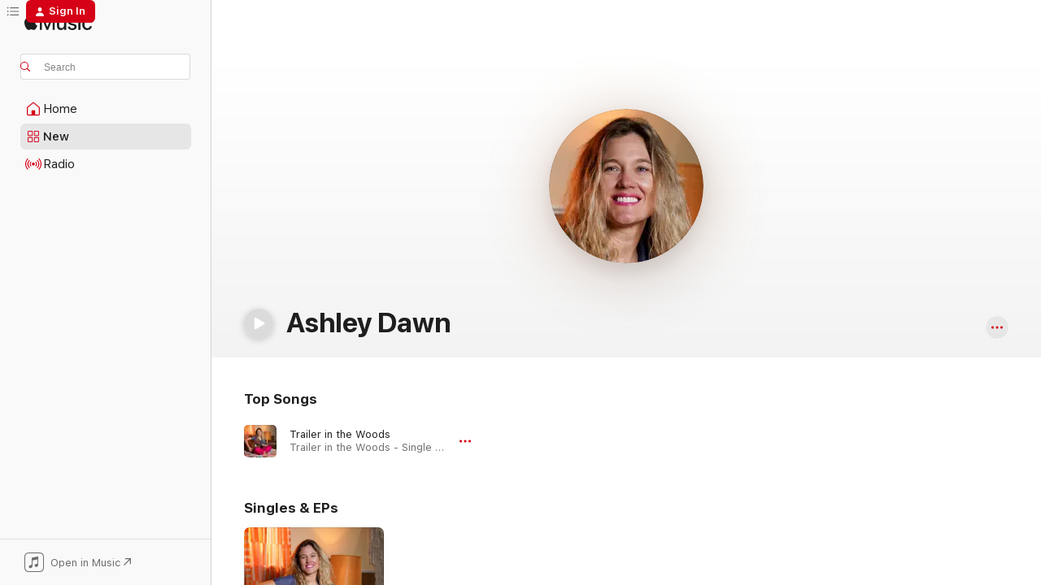

--- FILE ---
content_type: text/html
request_url: https://music.apple.com/us/artist/ashley-dawn/1542414617?at=1l3vpUI&ct=LFV_225462c15f9708b067ed655a4a679216&itsct=catchall_p1&itscg=30440&ls=1
body_size: 18785
content:
<!DOCTYPE html>
<html dir="ltr" lang="en-US">
    <head>
        <!-- prettier-ignore -->
        <meta charset="utf-8">
        <!-- prettier-ignore -->
        <meta http-equiv="X-UA-Compatible" content="IE=edge">
        <!-- prettier-ignore -->
        <meta
            name="viewport"
            content="width=device-width,initial-scale=1,interactive-widget=resizes-content"
        >
        <!-- prettier-ignore -->
        <meta name="applicable-device" content="pc,mobile">
        <!-- prettier-ignore -->
        <meta name="referrer" content="strict-origin">
        <!-- prettier-ignore -->
        <link
            rel="apple-touch-icon"
            sizes="180x180"
            href="/assets/favicon/favicon-180.png"
        >
        <!-- prettier-ignore -->
        <link
            rel="icon"
            type="image/png"
            sizes="32x32"
            href="/assets/favicon/favicon-32.png"
        >
        <!-- prettier-ignore -->
        <link
            rel="icon"
            type="image/png"
            sizes="16x16"
            href="/assets/favicon/favicon-16.png"
        >
        <!-- prettier-ignore -->
        <link
            rel="mask-icon"
            href="/assets/favicon/favicon.svg"
            color="#fa233b"
        >
        <!-- prettier-ignore -->
        <link rel="manifest" href="/manifest.json">

        <title>‎Ashley Dawn - Apple Music</title><!-- HEAD_svelte-1cypuwr_START --><link rel="preconnect" href="//www.apple.com/wss/fonts" crossorigin="anonymous"><link rel="stylesheet" href="//www.apple.com/wss/fonts?families=SF+Pro,v4%7CSF+Pro+Icons,v1&amp;display=swap" type="text/css" referrerpolicy="strict-origin-when-cross-origin"><!-- HEAD_svelte-1cypuwr_END --><!-- HEAD_svelte-eg3hvx_START -->    <meta name="description" content="Listen to music by Ashley Dawn on Apple Music. Find top songs and albums by Ashley Dawn including Trailer in the Woods."> <meta name="keywords" content="listen, Ashley Dawn, music, songs, Country, apple music"> <link rel="canonical" href="https://music.apple.com/us/artist/ashley-dawn/1542414617">     <meta name="al:ios:app_store_id" content="1108187390"> <meta name="al:ios:app_name" content="Apple Music"> <meta name="apple:content_id" content="1542414617"> <meta name="apple:title" content="Ashley Dawn"> <meta name="apple:description" content="Listen to music by Ashley Dawn on Apple Music. Find top songs and albums by Ashley Dawn including Trailer in the Woods.">   <meta property="og:title" content="Ashley Dawn on Apple Music"> <meta property="og:description" content="Listen to music by Ashley Dawn on Apple Music."> <meta property="og:site_name" content="Apple Music - Web Player"> <meta property="og:url" content="https://music.apple.com/us/artist/ashley-dawn/1542414617"> <meta property="og:image" content="https://is1-ssl.mzstatic.com/image/thumb/AMCArtistImages211/v4/1b/20/87/1b208720-4a98-10b5-4089-2c61b02a31d1/ami-identity-acfa3f9266f901cbae419bc14de22ed7-2025-01-08T16-58-05.351Z_cropped.png/1200x630cw.png"> <meta property="og:image:secure_url" content="https://is1-ssl.mzstatic.com/image/thumb/AMCArtistImages211/v4/1b/20/87/1b208720-4a98-10b5-4089-2c61b02a31d1/ami-identity-acfa3f9266f901cbae419bc14de22ed7-2025-01-08T16-58-05.351Z_cropped.png/1200x630cw.png"> <meta property="og:image:alt" content="Ashley Dawn on Apple Music"> <meta property="og:image:width" content="1200"> <meta property="og:image:height" content="630"> <meta property="og:image:type" content="image/png"> <meta property="og:type" content="music.musician"> <meta property="og:locale" content="en_US">        <meta name="twitter:title" content="Ashley Dawn on Apple Music"> <meta name="twitter:description" content="Listen to music by Ashley Dawn on Apple Music."> <meta name="twitter:site" content="@AppleMusic"> <meta name="twitter:image" content="https://is1-ssl.mzstatic.com/image/thumb/AMCArtistImages211/v4/1b/20/87/1b208720-4a98-10b5-4089-2c61b02a31d1/ami-identity-acfa3f9266f901cbae419bc14de22ed7-2025-01-08T16-58-05.351Z_cropped.png/1200x630cw.png"> <meta name="twitter:image:alt" content="Ashley Dawn on Apple Music"> <meta name="twitter:card" content="summary_large_image">       <!-- HTML_TAG_START -->
                <script id=schema:music-group type="application/ld+json">
                    {"@context":"http://schema.org","@type":"MusicGroup","name":"Ashley Dawn","description":"\u003Cbr>\n\u003Cb>In the artist’s words:\u003C/b>\u003Cbr>\n\n\u003Cb>Describe one of your earliest musical memories in detail.\u003C/b>\nMy first musical memory is singing and dancing to Randy Travis on my little red cassette player on Grandma's sidewalk. His twang hooked me on country music for life!\u003Cbr>\n\n\u003Cb>What are your top 3 all-time favorite albums on Apple Music, and why? Why did you choose these three albums in particular?\u003C/b>\nBonnie Raitt, \u003Ci>Dig In Deep\u003C/i>\nCreedence Clearwater Revival, \u003Ci>Chronicle: The 20 Greatest Hits\u003C/i>\nJim Croce, \u003Ci>Life & Times\u003C/i>\nIt's simple! These albums make me feel amazing! I love playing the songs on guitar and singing along, imagining I’m on stage with my friends. They’re energizing, immersive, and bring me pure joy every time I listen.\u003Cbr>\n\n\u003Cb>Find a song of yours on Apple Music that you love and tell us what makes it special. Tell us why you chose this song.\u003C/b>\n“Trailer in the Woods”\nThere is nothing better than living on your own piece of property, down a long winding driveway, and letting the dog run free. Clean air and fresh water does a spirit good!\n\nIt's worth the drive to the country ... only 30 minutes to the city! \u003Cbr>\n\n\u003Cb>Is there anything left on your bucket list as an artist or band?\u003C/b>\nAbsolutely—there’s still one big thing on my bucket list! I want to go on tour and open for Tedeschi Trucks Band. That’s my dream way to retire—singing, dancing, jamming on stage with my friends, making memories to my favorite music. Pure joy! 🎶💃\u003Cbr>","image":"https://is1-ssl.mzstatic.com/image/thumb/AMCArtistImages211/v4/1b/20/87/1b208720-4a98-10b5-4089-2c61b02a31d1/ami-identity-acfa3f9266f901cbae419bc14de22ed7-2025-01-08T16-58-05.351Z_cropped.png/486x486bb.png","genre":["Country"],"tracks":[{"@type":"MusicRecording","name":"Trailer in the Woods","duration":"PT2M54S","url":"https://music.apple.com/us/song/trailer-in-the-woods/1819451005","offers":{"@type":"Offer","category":"free","price":0},"audio":{"@type":"AudioObject","potentialAction":{"@type":"ListenAction","expectsAcceptanceOf":{"@type":"Offer","category":"free"},"target":{"@type":"EntryPoint","actionPlatform":"https://music.apple.com/us/song/trailer-in-the-woods/1819451005"}},"name":"Trailer in the Woods","contentUrl":"https://audio-ssl.itunes.apple.com/itunes-assets/AudioPreview221/v4/3c/16/a1/3c16a148-40ee-0e63-d23a-31823622dacd/mzaf_11110477063708270120.plus.aac.ep.m4a","duration":"PT2M54S","uploadDate":"2022-04-01","thumbnailUrl":"https://is1-ssl.mzstatic.com/image/thumb/Music221/v4/41/42/84/414284a9-4af4-a9fc-6823-343877aff44d/198002234735.jpg/1200x630cw.png"}}],"albums":[],"url":"https://music.apple.com/us/artist/ashley-dawn/1542414617","potentialAction":{"@type":"ListenAction","expectsAcceptanceOf":{"@type":"Offer","category":"free"},"target":{"@type":"EntryPoint","actionPlatform":"https://music.apple.com/us/artist/ashley-dawn/1542414617"}}}
                </script>
                <!-- HTML_TAG_END -->    <!-- HEAD_svelte-eg3hvx_END -->
      <script type="module" crossorigin src="/assets/index~90a29058ba.js"></script>
      <link rel="stylesheet" href="/assets/index~fbf29d0525.css">
      <script type="module">import.meta.url;import("_").catch(()=>1);async function* g(){};window.__vite_is_modern_browser=true;</script>
      <script type="module">!function(){if(window.__vite_is_modern_browser)return;console.warn("vite: loading legacy chunks, syntax error above and the same error below should be ignored");var e=document.getElementById("vite-legacy-polyfill"),n=document.createElement("script");n.src=e.src,n.onload=function(){System.import(document.getElementById('vite-legacy-entry').getAttribute('data-src'))},document.body.appendChild(n)}();</script>
    </head>
    <body>
        
        <script
            async
            src="/includes/js-cdn/musickit/v3/amp/musickit.js"
        ></script>
        <script
            type="module"
            async
            src="/includes/js-cdn/musickit/v3/components/musickit-components/musickit-components.esm.js"
        ></script>
        <script
            nomodule
            async
            src="/includes/js-cdn/musickit/v3/components/musickit-components/musickit-components.js"
        ></script>
        <svg style="display: none" xmlns="http://www.w3.org/2000/svg">
            <symbol id="play-circle-fill" viewBox="0 0 60 60">
                <path
                    class="icon-circle-fill__circle"
                    fill="var(--iconCircleFillBG, transparent)"
                    d="M30 60c16.411 0 30-13.617 30-30C60 13.588 46.382 0 29.971 0 13.588 0 .001 13.588.001 30c0 16.383 13.617 30 30 30Z"
                />
                <path
                    fill="var(--iconFillArrow, var(--keyColor, black))"
                    d="M24.411 41.853c-1.41.853-3.028.177-3.028-1.294V19.47c0-1.44 1.735-2.058 3.028-1.294l17.265 10.235a1.89 1.89 0 0 1 0 3.265L24.411 41.853Z"
                />
            </symbol>
        </svg>
        <div class="body-container">
              <div class="app-container svelte-t3vj1e" data-testid="app-container">   <div class="header svelte-rjjbqs" data-testid="header"><nav data-testid="navigation" class="navigation svelte-13li0vp"><div class="navigation__header svelte-13li0vp"><div data-testid="logo" class="logo svelte-1o7dz8w"> <a aria-label="Apple Music" role="img" href="https://music.apple.com/us/home" class="svelte-1o7dz8w"><svg height="20" viewBox="0 0 83 20" width="83" xmlns="http://www.w3.org/2000/svg" class="logo" aria-hidden="true"><path d="M34.752 19.746V6.243h-.088l-5.433 13.503h-2.074L21.711 6.243h-.087v13.503h-2.548V1.399h3.235l5.833 14.621h.1l5.82-14.62h3.248v18.347h-2.56zm16.649 0h-2.586v-2.263h-.062c-.725 1.602-2.061 2.504-4.072 2.504-2.86 0-4.61-1.894-4.61-4.958V6.37h2.698v8.125c0 2.034.95 3.127 2.81 3.127 1.95 0 3.124-1.373 3.124-3.458V6.37H51.4v13.376zm7.394-13.618c3.06 0 5.046 1.73 5.134 4.196h-2.536c-.15-1.296-1.087-2.11-2.598-2.11-1.462 0-2.436.724-2.436 1.793 0 .839.6 1.41 2.023 1.741l2.136.496c2.686.636 3.71 1.704 3.71 3.636 0 2.442-2.236 4.12-5.333 4.12-3.285 0-5.26-1.64-5.509-4.183h2.673c.25 1.398 1.187 2.085 2.836 2.085 1.623 0 2.623-.687 2.623-1.78 0-.865-.487-1.373-1.924-1.704l-2.136-.508c-2.498-.585-3.735-1.806-3.735-3.75 0-2.391 2.049-4.032 5.072-4.032zM66.1 2.836c0-.878.7-1.577 1.561-1.577.862 0 1.55.7 1.55 1.577 0 .864-.688 1.576-1.55 1.576a1.573 1.573 0 0 1-1.56-1.576zm.212 3.534h2.698v13.376h-2.698zm14.089 4.603c-.275-1.424-1.324-2.556-3.085-2.556-2.086 0-3.46 1.767-3.46 4.64 0 2.938 1.386 4.642 3.485 4.642 1.66 0 2.748-.928 3.06-2.48H83C82.713 18.067 80.477 20 77.317 20c-3.76 0-6.208-2.62-6.208-6.942 0-4.247 2.448-6.93 6.183-6.93 3.385 0 5.446 2.213 5.683 4.845h-2.573zM10.824 3.189c-.698.834-1.805 1.496-2.913 1.398-.145-1.128.41-2.33 1.036-3.065C9.644.662 10.848.05 11.835 0c.121 1.178-.336 2.33-1.01 3.19zm.999 1.619c.624.049 2.425.244 3.578 1.98-.096.074-2.137 1.272-2.113 3.79.024 3.01 2.593 4.012 2.617 4.037-.024.074-.407 1.419-1.344 2.812-.817 1.224-1.657 2.422-3.002 2.447-1.297.024-1.73-.783-3.218-.783-1.489 0-1.97.758-3.194.807-1.297.048-2.28-1.297-3.097-2.52C.368 14.908-.904 10.408.825 7.375c.84-1.516 2.377-2.47 4.034-2.495 1.273-.023 2.45.857 3.218.857.769 0 2.137-1.027 3.746-.93z"></path></svg></a>   </div> <div class="search-input-wrapper svelte-nrtdem" data-testid="search-input"><div data-testid="amp-search-input" aria-controls="search-suggestions" aria-expanded="false" aria-haspopup="listbox" aria-owns="search-suggestions" class="search-input-container svelte-rg26q6" tabindex="-1" role=""><div class="flex-container svelte-rg26q6"><form id="search-input-form" class="svelte-rg26q6"><svg height="16" width="16" viewBox="0 0 16 16" class="search-svg" aria-hidden="true"><path d="M11.87 10.835c.018.015.035.03.051.047l3.864 3.863a.735.735 0 1 1-1.04 1.04l-3.863-3.864a.744.744 0 0 1-.047-.051 6.667 6.667 0 1 1 1.035-1.035zM6.667 12a5.333 5.333 0 1 0 0-10.667 5.333 5.333 0 0 0 0 10.667z"></path></svg> <input aria-autocomplete="list" aria-multiline="false" aria-controls="search-suggestions" placeholder="Search" spellcheck="false" autocomplete="off" autocorrect="off" autocapitalize="off" type="text" inputmode="search" class="search-input__text-field svelte-rg26q6" data-testid="search-input__text-field"></form> </div> <div data-testid="search-scope-bar"></div>   </div> </div></div> <div data-testid="navigation-content" class="navigation__content svelte-13li0vp" id="navigation" aria-hidden="false"><div class="navigation__scrollable-container svelte-13li0vp"><div data-testid="navigation-items-primary" class="navigation-items navigation-items--primary svelte-ng61m8"> <ul class="navigation-items__list svelte-ng61m8">  <li class="navigation-item navigation-item__home svelte-1a5yt87" aria-selected="false" data-testid="navigation-item"> <a href="https://music.apple.com/us/home" class="navigation-item__link svelte-1a5yt87" role="button" data-testid="home" aria-pressed="false"><div class="navigation-item__content svelte-zhx7t9"> <span class="navigation-item__icon svelte-zhx7t9"> <svg width="24" height="24" viewBox="0 0 24 24" xmlns="http://www.w3.org/2000/svg" aria-hidden="true"><path d="M5.93 20.16a1.94 1.94 0 0 1-1.43-.502c-.334-.335-.502-.794-.502-1.393v-7.142c0-.362.062-.688.177-.953.123-.264.326-.529.6-.75l6.145-5.157c.176-.141.344-.247.52-.318.176-.07.362-.105.564-.105.194 0 .388.035.565.105.176.07.352.177.52.318l6.146 5.158c.273.23.467.476.59.75.124.264.177.59.177.96v7.134c0 .59-.159 1.058-.503 1.393-.335.335-.811.503-1.428.503H5.929Zm12.14-1.172c.221 0 .406-.07.547-.212a.688.688 0 0 0 .22-.511v-7.142c0-.177-.026-.344-.087-.459a.97.97 0 0 0-.265-.353l-6.154-5.149a.756.756 0 0 0-.177-.115.37.37 0 0 0-.15-.035.37.37 0 0 0-.158.035l-.177.115-6.145 5.15a.982.982 0 0 0-.274.352 1.13 1.13 0 0 0-.088.468v7.133c0 .203.08.379.23.511a.744.744 0 0 0 .546.212h12.133Zm-8.323-4.7c0-.176.062-.326.177-.432a.6.6 0 0 1 .423-.159h3.315c.176 0 .326.053.432.16s.159.255.159.431v4.973H9.756v-4.973Z"></path></svg> </span> <span class="navigation-item__label svelte-zhx7t9"> Home </span> </div></a>  </li>  <li class="navigation-item navigation-item__new svelte-1a5yt87" aria-selected="false" data-testid="navigation-item"> <a href="https://music.apple.com/us/new" class="navigation-item__link svelte-1a5yt87" role="button" data-testid="new" aria-pressed="false"><div class="navigation-item__content svelte-zhx7t9"> <span class="navigation-item__icon svelte-zhx7t9"> <svg height="24" viewBox="0 0 24 24" width="24" aria-hidden="true"><path d="M9.92 11.354c.966 0 1.453-.487 1.453-1.49v-3.4c0-1.004-.487-1.483-1.453-1.483H6.452C5.487 4.981 5 5.46 5 6.464v3.4c0 1.003.487 1.49 1.452 1.49zm7.628 0c.965 0 1.452-.487 1.452-1.49v-3.4c0-1.004-.487-1.483-1.452-1.483h-3.46c-.974 0-1.46.479-1.46 1.483v3.4c0 1.003.486 1.49 1.46 1.49zm-7.65-1.073h-3.43c-.266 0-.396-.137-.396-.418v-3.4c0-.273.13-.41.396-.41h3.43c.265 0 .402.137.402.41v3.4c0 .281-.137.418-.403.418zm7.634 0h-3.43c-.273 0-.402-.137-.402-.418v-3.4c0-.273.129-.41.403-.41h3.43c.265 0 .395.137.395.41v3.4c0 .281-.13.418-.396.418zm-7.612 8.7c.966 0 1.453-.48 1.453-1.483v-3.407c0-.996-.487-1.483-1.453-1.483H6.452c-.965 0-1.452.487-1.452 1.483v3.407c0 1.004.487 1.483 1.452 1.483zm7.628 0c.965 0 1.452-.48 1.452-1.483v-3.407c0-.996-.487-1.483-1.452-1.483h-3.46c-.974 0-1.46.487-1.46 1.483v3.407c0 1.004.486 1.483 1.46 1.483zm-7.65-1.072h-3.43c-.266 0-.396-.137-.396-.41v-3.4c0-.282.13-.418.396-.418h3.43c.265 0 .402.136.402.418v3.4c0 .273-.137.41-.403.41zm7.634 0h-3.43c-.273 0-.402-.137-.402-.41v-3.4c0-.282.129-.418.403-.418h3.43c.265 0 .395.136.395.418v3.4c0 .273-.13.41-.396.41z" fill-opacity=".95"></path></svg> </span> <span class="navigation-item__label svelte-zhx7t9"> New </span> </div></a>  </li>  <li class="navigation-item navigation-item__radio svelte-1a5yt87" aria-selected="false" data-testid="navigation-item"> <a href="https://music.apple.com/us/radio" class="navigation-item__link svelte-1a5yt87" role="button" data-testid="radio" aria-pressed="false"><div class="navigation-item__content svelte-zhx7t9"> <span class="navigation-item__icon svelte-zhx7t9"> <svg width="24" height="24" viewBox="0 0 24 24" xmlns="http://www.w3.org/2000/svg" aria-hidden="true"><path d="M19.359 18.57C21.033 16.818 22 14.461 22 11.89s-.967-4.93-2.641-6.68c-.276-.292-.653-.26-.868-.023-.222.246-.176.591.085.868 1.466 1.535 2.272 3.593 2.272 5.835 0 2.241-.806 4.3-2.272 5.835-.261.268-.307.621-.085.86.215.245.592.276.868-.016zm-13.85.014c.222-.238.176-.59-.085-.86-1.474-1.535-2.272-3.593-2.272-5.834 0-2.242.798-4.3 2.272-5.835.261-.277.307-.622.085-.868-.215-.238-.592-.269-.868.023C2.967 6.96 2 9.318 2 11.89s.967 4.929 2.641 6.68c.276.29.653.26.868.014zm1.957-1.873c.223-.253.162-.583-.1-.867-.951-1.068-1.473-2.45-1.473-3.954 0-1.505.522-2.887 1.474-3.954.26-.284.322-.614.1-.876-.23-.26-.622-.26-.891.039-1.175 1.274-1.827 2.963-1.827 4.79 0 1.82.652 3.517 1.827 4.784.269.3.66.307.89.038zm9.958-.038c1.175-1.267 1.827-2.964 1.827-4.783 0-1.828-.652-3.517-1.827-4.791-.269-.3-.66-.3-.89-.039-.23.262-.162.592.092.876.96 1.067 1.481 2.449 1.481 3.954 0 1.504-.522 2.886-1.481 3.954-.254.284-.323.614-.092.867.23.269.621.261.89-.038zm-8.061-1.966c.23-.26.13-.568-.092-.883-.415-.522-.63-1.197-.63-1.934 0-.737.215-1.413.63-1.943.222-.307.322-.614.092-.875s-.653-.261-.906.054a4.385 4.385 0 0 0-.968 2.764 4.38 4.38 0 0 0 .968 2.756c.253.322.675.322.906.061zm6.18-.061a4.38 4.38 0 0 0 .968-2.756 4.385 4.385 0 0 0-.968-2.764c-.253-.315-.675-.315-.906-.054-.23.261-.138.568.092.875.415.53.63 1.206.63 1.943 0 .737-.215 1.412-.63 1.934-.23.315-.322.622-.092.883s.653.261.906-.061zm-3.547-.967c.96 0 1.789-.814 1.789-1.797s-.83-1.789-1.789-1.789c-.96 0-1.781.806-1.781 1.789 0 .983.821 1.797 1.781 1.797z"></path></svg> </span> <span class="navigation-item__label svelte-zhx7t9"> Radio </span> </div></a>  </li>  <li class="navigation-item navigation-item__search svelte-1a5yt87" aria-selected="false" data-testid="navigation-item"> <a href="https://music.apple.com/us/search" class="navigation-item__link svelte-1a5yt87" role="button" data-testid="search" aria-pressed="false"><div class="navigation-item__content svelte-zhx7t9"> <span class="navigation-item__icon svelte-zhx7t9"> <svg height="24" viewBox="0 0 24 24" width="24" aria-hidden="true"><path d="M17.979 18.553c.476 0 .813-.366.813-.835a.807.807 0 0 0-.235-.586l-3.45-3.457a5.61 5.61 0 0 0 1.158-3.413c0-3.098-2.535-5.633-5.633-5.633C7.542 4.63 5 7.156 5 10.262c0 3.098 2.534 5.632 5.632 5.632a5.614 5.614 0 0 0 3.274-1.055l3.472 3.472a.835.835 0 0 0 .6.242zm-7.347-3.875c-2.417 0-4.416-2-4.416-4.416 0-2.417 2-4.417 4.416-4.417 2.417 0 4.417 2 4.417 4.417s-2 4.416-4.417 4.416z" fill-opacity=".95"></path></svg> </span> <span class="navigation-item__label svelte-zhx7t9"> Search </span> </div></a>  </li></ul> </div>   </div> <div class="navigation__native-cta"><div slot="native-cta"><div data-testid="native-cta" class="native-cta svelte-1t4vswz  native-cta--authenticated"><button class="native-cta__button svelte-1t4vswz" data-testid="native-cta-button"><span class="native-cta__app-icon svelte-1t4vswz"><svg width="24" height="24" xmlns="http://www.w3.org/2000/svg" xml:space="preserve" style="fill-rule:evenodd;clip-rule:evenodd;stroke-linejoin:round;stroke-miterlimit:2" viewBox="0 0 24 24" slot="app-icon" aria-hidden="true"><path d="M22.567 1.496C21.448.393 19.956.045 17.293.045H6.566c-2.508 0-4.028.376-5.12 1.465C.344 2.601 0 4.09 0 6.611v10.727c0 2.695.33 4.18 1.432 5.257 1.106 1.103 2.595 1.45 5.275 1.45h10.586c2.663 0 4.169-.347 5.274-1.45C23.656 21.504 24 20.033 24 17.338V6.752c0-2.694-.344-4.179-1.433-5.256Zm.411 4.9v11.299c0 1.898-.338 3.286-1.188 4.137-.851.864-2.256 1.191-4.141 1.191H6.35c-1.884 0-3.303-.341-4.154-1.191-.85-.851-1.174-2.239-1.174-4.137V6.54c0-2.014.324-3.445 1.16-4.295.851-.864 2.312-1.177 4.313-1.177h11.154c1.885 0 3.29.341 4.141 1.191.864.85 1.188 2.239 1.188 4.137Z" style="fill-rule:nonzero"></path><path d="M7.413 19.255c.987 0 2.48-.728 2.48-2.672v-6.385c0-.35.063-.428.378-.494l5.298-1.095c.351-.067.534.025.534.333l.035 4.286c0 .337-.182.586-.53.652l-1.014.228c-1.361.3-2.007.923-2.007 1.937 0 1.017.79 1.748 1.926 1.748.986 0 2.444-.679 2.444-2.64V5.654c0-.636-.279-.821-1.016-.66L9.646 6.298c-.448.091-.674.329-.674.699l.035 7.697c0 .336-.148.546-.446.613l-1.067.21c-1.329.266-1.986.93-1.986 1.993 0 1.017.786 1.745 1.905 1.745Z" style="fill-rule:nonzero"></path></svg></span> <span class="native-cta__label svelte-1t4vswz">Open in Music</span> <span class="native-cta__arrow svelte-1t4vswz"><svg height="16" width="16" viewBox="0 0 16 16" class="native-cta-action" aria-hidden="true"><path d="M1.559 16 13.795 3.764v8.962H16V0H3.274v2.205h8.962L0 14.441 1.559 16z"></path></svg></span></button> </div>  </div></div></div> </nav> </div>  <div class="player-bar player-bar__floating-player svelte-1rr9v04" data-testid="player-bar" aria-label="Music controls" aria-hidden="false">   </div>   <div id="scrollable-page" class="scrollable-page svelte-mt0bfj" data-main-content data-testid="main-section" aria-hidden="false"><main data-testid="main" class="svelte-bzjlhs"><div class="content-container svelte-bzjlhs" data-testid="content-container"><div class="search-input-wrapper svelte-nrtdem" data-testid="search-input"><div data-testid="amp-search-input" aria-controls="search-suggestions" aria-expanded="false" aria-haspopup="listbox" aria-owns="search-suggestions" class="search-input-container svelte-rg26q6" tabindex="-1" role=""><div class="flex-container svelte-rg26q6"><form id="search-input-form" class="svelte-rg26q6"><svg height="16" width="16" viewBox="0 0 16 16" class="search-svg" aria-hidden="true"><path d="M11.87 10.835c.018.015.035.03.051.047l3.864 3.863a.735.735 0 1 1-1.04 1.04l-3.863-3.864a.744.744 0 0 1-.047-.051 6.667 6.667 0 1 1 1.035-1.035zM6.667 12a5.333 5.333 0 1 0 0-10.667 5.333 5.333 0 0 0 0 10.667z"></path></svg> <input value="" aria-autocomplete="list" aria-multiline="false" aria-controls="search-suggestions" placeholder="Search" spellcheck="false" autocomplete="off" autocorrect="off" autocapitalize="off" type="text" inputmode="search" class="search-input__text-field svelte-rg26q6" data-testid="search-input__text-field"></form> </div> <div data-testid="search-scope-bar"> </div>   </div> </div>      <div class="section svelte-wa5vzl" data-testid="section-container" aria-label="Featured"> <div class="section-content svelte-wa5vzl" data-testid="section-content"> <div data-testid="artist-detail-header" class="artist-header svelte-1xfsgte" style=""><div class="artist-header__circular-artwork-container svelte-1xfsgte"><div class="artist-header__circular-artwork-gradient svelte-1xfsgte"><div class="ellipse-lockup svelte-f2g5g5" data-testid="ellipse-lockup"><div class="artwork svelte-f2g5g5" aria-hidden="true"><div data-testid="artwork-component" class="artwork-component artwork-component--aspect-ratio artwork-component--orientation-square svelte-g1i36u    artwork-component--fullwidth    artwork-component--has-borders" style="
            --artwork-bg-color: #b88476;
            --aspect-ratio: 1;
            --placeholder-bg-color: #b88476;
       ">   <picture class="svelte-g1i36u"><source sizes="190px" srcset="https://is1-ssl.mzstatic.com/image/thumb/AMCArtistImages211/v4/1b/20/87/1b208720-4a98-10b5-4089-2c61b02a31d1/ami-identity-acfa3f9266f901cbae419bc14de22ed7-2025-01-08T16-58-05.351Z_cropped.png/190x190cc.webp 190w,https://is1-ssl.mzstatic.com/image/thumb/AMCArtistImages211/v4/1b/20/87/1b208720-4a98-10b5-4089-2c61b02a31d1/ami-identity-acfa3f9266f901cbae419bc14de22ed7-2025-01-08T16-58-05.351Z_cropped.png/380x380cc.webp 380w" type="image/webp"> <source sizes="190px" srcset="https://is1-ssl.mzstatic.com/image/thumb/AMCArtistImages211/v4/1b/20/87/1b208720-4a98-10b5-4089-2c61b02a31d1/ami-identity-acfa3f9266f901cbae419bc14de22ed7-2025-01-08T16-58-05.351Z_cropped.png/190x190cc-60.jpg 190w,https://is1-ssl.mzstatic.com/image/thumb/AMCArtistImages211/v4/1b/20/87/1b208720-4a98-10b5-4089-2c61b02a31d1/ami-identity-acfa3f9266f901cbae419bc14de22ed7-2025-01-08T16-58-05.351Z_cropped.png/380x380cc-60.jpg 380w" type="image/jpeg"> <img alt="" class="artwork-component__contents artwork-component__image svelte-g1i36u" loading="lazy" src="/assets/artwork/1x1.gif" role="presentation" decoding="async" width="190" height="190" fetchpriority="auto" style="opacity: 1;"></picture> </div></div> <div class="text-container svelte-f2g5g5">  </div> </div></div> <div class="artist-header__circular-artwork svelte-1xfsgte"><div class="ellipse-lockup svelte-f2g5g5" data-testid="ellipse-lockup"><div class="artwork svelte-f2g5g5" aria-hidden="true"><div data-testid="artwork-component" class="artwork-component artwork-component--aspect-ratio artwork-component--orientation-square svelte-g1i36u    artwork-component--fullwidth    artwork-component--has-borders" style="
            --artwork-bg-color: #b88476;
            --aspect-ratio: 1;
            --placeholder-bg-color: #b88476;
       ">   <picture class="svelte-g1i36u"><source sizes="190px" srcset="https://is1-ssl.mzstatic.com/image/thumb/AMCArtistImages211/v4/1b/20/87/1b208720-4a98-10b5-4089-2c61b02a31d1/ami-identity-acfa3f9266f901cbae419bc14de22ed7-2025-01-08T16-58-05.351Z_cropped.png/190x190cc.webp 190w,https://is1-ssl.mzstatic.com/image/thumb/AMCArtistImages211/v4/1b/20/87/1b208720-4a98-10b5-4089-2c61b02a31d1/ami-identity-acfa3f9266f901cbae419bc14de22ed7-2025-01-08T16-58-05.351Z_cropped.png/380x380cc.webp 380w" type="image/webp"> <source sizes="190px" srcset="https://is1-ssl.mzstatic.com/image/thumb/AMCArtistImages211/v4/1b/20/87/1b208720-4a98-10b5-4089-2c61b02a31d1/ami-identity-acfa3f9266f901cbae419bc14de22ed7-2025-01-08T16-58-05.351Z_cropped.png/190x190cc-60.jpg 190w,https://is1-ssl.mzstatic.com/image/thumb/AMCArtistImages211/v4/1b/20/87/1b208720-4a98-10b5-4089-2c61b02a31d1/ami-identity-acfa3f9266f901cbae419bc14de22ed7-2025-01-08T16-58-05.351Z_cropped.png/380x380cc-60.jpg 380w" type="image/jpeg"> <img alt="Ashley Dawn" class="artwork-component__contents artwork-component__image svelte-g1i36u" loading="lazy" src="/assets/artwork/1x1.gif" role="presentation" decoding="async" width="190" height="190" fetchpriority="auto" style="opacity: 1;"></picture> </div></div> <div class="text-container svelte-f2g5g5">  </div> </div></div></div> <div class="artist-header__name-container svelte-1xfsgte"> <h1 data-testid="artist-header-name" class="artist-header__name svelte-1xfsgte">Ashley Dawn</h1>  <span class="artist-header__play-button svelte-1xfsgte"><button aria-label="Play" class="play-button svelte-19j07e7 play-button--platter    is-stand-alone    is-filled" data-testid="play-button"><svg aria-hidden="true" class="icon play-svg" data-testid="play-icon" iconState="play"><use href="#play-circle-fill"></use></svg> </button></span>   <span class="artist-header__context-menu svelte-1xfsgte"><amp-contextual-menu-button config="[object Object]" class="svelte-dj0bcp"> <span aria-label="MORE" class="more-button svelte-dj0bcp more-button--platter  more-button--material" data-testid="more-button" slot="trigger-content"><svg width="28" height="28" viewBox="0 0 28 28" class="glyph" xmlns="http://www.w3.org/2000/svg"><circle fill="var(--iconCircleFill, transparent)" cx="14" cy="14" r="14"></circle><path fill="var(--iconEllipsisFill, white)" d="M10.105 14c0-.87-.687-1.55-1.564-1.55-.862 0-1.557.695-1.557 1.55 0 .848.695 1.55 1.557 1.55.855 0 1.564-.702 1.564-1.55zm5.437 0c0-.87-.68-1.55-1.542-1.55A1.55 1.55 0 0012.45 14c0 .848.695 1.55 1.55 1.55.848 0 1.542-.702 1.542-1.55zm5.474 0c0-.87-.687-1.55-1.557-1.55-.87 0-1.564.695-1.564 1.55 0 .848.694 1.55 1.564 1.55.848 0 1.557-.702 1.557-1.55z"></path></svg></span> </amp-contextual-menu-button></span></div> </div></div>   </div><div class="section svelte-wa5vzl" data-testid="section-container"> <div class="section-content svelte-wa5vzl" data-testid="section-content"> <div class="spacer-wrapper svelte-14fis98"></div></div>   </div><div class="section svelte-wa5vzl" data-testid="section-container" aria-label="Top Songs"> <div class="section-content svelte-wa5vzl" data-testid="section-content"><div class="header svelte-fr9z27">  <div class="header-title-wrapper svelte-fr9z27">    <h2 class="title svelte-fr9z27" data-testid="header-title"><span class="dir-wrapper" dir="auto">Top Songs</span></h2> </div>   </div>   <div class="svelte-1dd7dqt shelf"><section data-testid="shelf-component" class="shelf-grid shelf-grid--onhover svelte-12rmzef" style="
            --grid-max-content-xsmall: 270px; --grid-column-gap-xsmall: 10px; --grid-row-gap-xsmall: 0px; --grid-small: 2; --grid-column-gap-small: 20px; --grid-row-gap-small: 0px; --grid-medium: 3; --grid-column-gap-medium: 20px; --grid-row-gap-medium: 0px; --grid-large: 4; --grid-column-gap-large: 20px; --grid-row-gap-large: 0px; --grid-xlarge: 4; --grid-column-gap-xlarge: 20px; --grid-row-gap-xlarge: 0px;
            --grid-type: TrackLockupsShelf;
            --grid-rows: 3;
            --standard-lockup-shadow-offset: 15px;
            
        "> <div class="shelf-grid__body svelte-12rmzef" data-testid="shelf-body">   <button disabled aria-label="Previous Page" type="button" class="shelf-grid-nav__arrow shelf-grid-nav__arrow--left svelte-1xmivhv" data-testid="shelf-button-left" style="--offset: 0px;"><svg viewBox="0 0 9 31" xmlns="http://www.w3.org/2000/svg"><path d="M5.275 29.46a1.61 1.61 0 0 0 1.456 1.077c1.018 0 1.772-.737 1.772-1.737 0-.526-.277-1.186-.449-1.62l-4.68-11.912L8.05 3.363c.172-.442.45-1.116.45-1.625A1.702 1.702 0 0 0 6.728.002a1.603 1.603 0 0 0-1.456 1.09L.675 12.774c-.301.775-.677 1.744-.677 2.495 0 .754.376 1.705.677 2.498L5.272 29.46Z"></path></svg></button> <ul slot="shelf-content" class="shelf-grid__list shelf-grid__list--grid-type-TrackLockupsShelf shelf-grid__list--grid-rows-3 svelte-12rmzef" role="list" tabindex="-1" data-testid="shelf-item-list">   <li class="shelf-grid__list-item svelte-12rmzef" data-test-id="shelf-grid-list-item-0" data-index="0" aria-hidden="true"><div class="svelte-12rmzef"><div class="track-lockup svelte-qokdbs    is-link" data-testid="track-lockup" role="listitem" aria-label="Trailer in the Woods, By Ashley Dawn"><div class="track-lockup__artwork-wrapper svelte-qokdbs" data-testid="track-lockup-artwork"><div data-testid="artwork-component" class="artwork-component artwork-component--aspect-ratio artwork-component--orientation-square svelte-g1i36u        artwork-component--has-borders" style="
            --artwork-bg-color: #fa8c3e;
            --aspect-ratio: 1;
            --placeholder-bg-color: #fa8c3e;
       ">   <picture class="svelte-g1i36u"><source sizes="48px" srcset="https://is1-ssl.mzstatic.com/image/thumb/Music221/v4/41/42/84/414284a9-4af4-a9fc-6823-343877aff44d/198002234735.jpg/48x48bb.webp 48w,https://is1-ssl.mzstatic.com/image/thumb/Music221/v4/41/42/84/414284a9-4af4-a9fc-6823-343877aff44d/198002234735.jpg/96x96bb.webp 96w" type="image/webp"> <source sizes="48px" srcset="https://is1-ssl.mzstatic.com/image/thumb/Music221/v4/41/42/84/414284a9-4af4-a9fc-6823-343877aff44d/198002234735.jpg/48x48bb-60.jpg 48w,https://is1-ssl.mzstatic.com/image/thumb/Music221/v4/41/42/84/414284a9-4af4-a9fc-6823-343877aff44d/198002234735.jpg/96x96bb-60.jpg 96w" type="image/jpeg"> <img alt="" class="artwork-component__contents artwork-component__image svelte-g1i36u" loading="lazy" src="/assets/artwork/1x1.gif" role="presentation" decoding="async" width="48" height="48" fetchpriority="auto" style="opacity: 1;"></picture> </div> <div class="track-lockup__play-button-wrapper svelte-qokdbs">  <div class="interactive-play-button svelte-a72zjx"><button aria-label="Play" class="play-button svelte-19j07e7   play-button--standard" data-testid="play-button"><svg width="16" height="16" viewBox="0 0 16 16" xmlns="http://www.w3.org/2000/svg" class="icon play-svg" data-testid="play-icon" aria-hidden="true" iconState="play"><path fill="var(--nonPlatterIconFill, var(--keyColor, black))" d="m4.4 15.14 10.386-6.096c.842-.459.794-1.64 0-2.097L4.401.85c-.87-.53-2-.12-2 .82v12.625c0 .966 1.06 1.4 2 .844z"></path></svg> </button> </div></div></div>  <ul class="track-lockup__content svelte-qokdbs"> <li class="track-lockup__title svelte-qokdbs" data-testid="track-lockup-title"><div class="track-lockup__clamp-wrapper svelte-qokdbs"> <a data-testid="click-action" class="click-action svelte-c0t0j2" href="#" aria-label="Trailer in the Woods, By Ashley Dawn">Trailer in the Woods</a></div>   </li> <li class="track-lockup__subtitle svelte-qokdbs"><div class="track-lockup__clamp-wrapper svelte-qokdbs"> <span data-testid="track-lockup-subtitle"> <span>Trailer in the Woods - Single · 2022</span></span></div></li> </ul> <div class="track-lockup__context-menu svelte-qokdbs"> <div class="cloud-buttons svelte-u0auos" data-testid="cloud-buttons">  <amp-contextual-menu-button config="[object Object]" class="svelte-dj0bcp"> <span aria-label="MORE" class="more-button svelte-dj0bcp  more-button--non-platter" data-testid="more-button" slot="trigger-content"><svg width="28" height="28" viewBox="0 0 28 28" class="glyph" xmlns="http://www.w3.org/2000/svg"><circle fill="var(--iconCircleFill, transparent)" cx="14" cy="14" r="14"></circle><path fill="var(--iconEllipsisFill, white)" d="M10.105 14c0-.87-.687-1.55-1.564-1.55-.862 0-1.557.695-1.557 1.55 0 .848.695 1.55 1.557 1.55.855 0 1.564-.702 1.564-1.55zm5.437 0c0-.87-.68-1.55-1.542-1.55A1.55 1.55 0 0012.45 14c0 .848.695 1.55 1.55 1.55.848 0 1.542-.702 1.542-1.55zm5.474 0c0-.87-.687-1.55-1.557-1.55-.87 0-1.564.695-1.564 1.55 0 .848.694 1.55 1.564 1.55.848 0 1.557-.702 1.557-1.55z"></path></svg></span> </amp-contextual-menu-button></div> </div> </div> </div></li> </ul> <button aria-label="Next Page" type="button" class="shelf-grid-nav__arrow shelf-grid-nav__arrow--right svelte-1xmivhv" data-testid="shelf-button-right" style="--offset: 0px;"><svg viewBox="0 0 9 31" xmlns="http://www.w3.org/2000/svg"><path d="M5.275 29.46a1.61 1.61 0 0 0 1.456 1.077c1.018 0 1.772-.737 1.772-1.737 0-.526-.277-1.186-.449-1.62l-4.68-11.912L8.05 3.363c.172-.442.45-1.116.45-1.625A1.702 1.702 0 0 0 6.728.002a1.603 1.603 0 0 0-1.456 1.09L.675 12.774c-.301.775-.677 1.744-.677 2.495 0 .754.376 1.705.677 2.498L5.272 29.46Z"></path></svg></button></div> </section> </div></div>   </div><div class="section svelte-wa5vzl" data-testid="section-container" aria-label="Singles &amp; EPs"> <div class="section-content svelte-wa5vzl" data-testid="section-content"><div class="header svelte-fr9z27">  <div class="header-title-wrapper svelte-fr9z27">    <h2 class="title svelte-fr9z27" data-testid="header-title"><span class="dir-wrapper" dir="auto">Singles &amp; EPs</span></h2> </div>   </div>   <div class="svelte-1dd7dqt shelf"><section data-testid="shelf-component" class="shelf-grid shelf-grid--onhover svelte-12rmzef" style="
            --grid-max-content-xsmall: 144px; --grid-column-gap-xsmall: 10px; --grid-row-gap-xsmall: 24px; --grid-small: 4; --grid-column-gap-small: 20px; --grid-row-gap-small: 24px; --grid-medium: 5; --grid-column-gap-medium: 20px; --grid-row-gap-medium: 24px; --grid-large: 6; --grid-column-gap-large: 20px; --grid-row-gap-large: 24px; --grid-xlarge: 6; --grid-column-gap-xlarge: 20px; --grid-row-gap-xlarge: 24px;
            --grid-type: G;
            --grid-rows: 1;
            --standard-lockup-shadow-offset: 15px;
            
        "> <div class="shelf-grid__body svelte-12rmzef" data-testid="shelf-body">   <button disabled aria-label="Previous Page" type="button" class="shelf-grid-nav__arrow shelf-grid-nav__arrow--left svelte-1xmivhv" data-testid="shelf-button-left" style="--offset: 
                        calc(25px * -1);
                    ;"><svg viewBox="0 0 9 31" xmlns="http://www.w3.org/2000/svg"><path d="M5.275 29.46a1.61 1.61 0 0 0 1.456 1.077c1.018 0 1.772-.737 1.772-1.737 0-.526-.277-1.186-.449-1.62l-4.68-11.912L8.05 3.363c.172-.442.45-1.116.45-1.625A1.702 1.702 0 0 0 6.728.002a1.603 1.603 0 0 0-1.456 1.09L.675 12.774c-.301.775-.677 1.744-.677 2.495 0 .754.376 1.705.677 2.498L5.272 29.46Z"></path></svg></button> <ul slot="shelf-content" class="shelf-grid__list shelf-grid__list--grid-type-G shelf-grid__list--grid-rows-1 svelte-12rmzef" role="list" tabindex="-1" data-testid="shelf-item-list">   <li class="shelf-grid__list-item svelte-12rmzef" data-test-id="shelf-grid-list-item-0" data-index="0" aria-hidden="true"><div class="svelte-12rmzef"><div class="square-lockup-wrapper" data-testid="square-lockup-wrapper">  <div class="product-lockup svelte-1f6kfjm" aria-label="Trailer in the Woods - Single, 2022" data-testid="product-lockup"><div class="product-lockup__artwork svelte-1f6kfjm has-controls" aria-hidden="false"> <div data-testid="artwork-component" class="artwork-component artwork-component--aspect-ratio artwork-component--orientation-square svelte-g1i36u    artwork-component--fullwidth    artwork-component--has-borders" style="
            --artwork-bg-color: #fa8c3e;
            --aspect-ratio: 1;
            --placeholder-bg-color: #fa8c3e;
       ">   <picture class="svelte-g1i36u"><source sizes=" (max-width:1319px) 296px,(min-width:1320px) and (max-width:1679px) 316px,316px" srcset="https://is1-ssl.mzstatic.com/image/thumb/Music221/v4/41/42/84/414284a9-4af4-a9fc-6823-343877aff44d/198002234735.jpg/296x296bf.webp 296w,https://is1-ssl.mzstatic.com/image/thumb/Music221/v4/41/42/84/414284a9-4af4-a9fc-6823-343877aff44d/198002234735.jpg/316x316bf.webp 316w,https://is1-ssl.mzstatic.com/image/thumb/Music221/v4/41/42/84/414284a9-4af4-a9fc-6823-343877aff44d/198002234735.jpg/592x592bf.webp 592w,https://is1-ssl.mzstatic.com/image/thumb/Music221/v4/41/42/84/414284a9-4af4-a9fc-6823-343877aff44d/198002234735.jpg/632x632bf.webp 632w" type="image/webp"> <source sizes=" (max-width:1319px) 296px,(min-width:1320px) and (max-width:1679px) 316px,316px" srcset="https://is1-ssl.mzstatic.com/image/thumb/Music221/v4/41/42/84/414284a9-4af4-a9fc-6823-343877aff44d/198002234735.jpg/296x296bf-60.jpg 296w,https://is1-ssl.mzstatic.com/image/thumb/Music221/v4/41/42/84/414284a9-4af4-a9fc-6823-343877aff44d/198002234735.jpg/316x316bf-60.jpg 316w,https://is1-ssl.mzstatic.com/image/thumb/Music221/v4/41/42/84/414284a9-4af4-a9fc-6823-343877aff44d/198002234735.jpg/592x592bf-60.jpg 592w,https://is1-ssl.mzstatic.com/image/thumb/Music221/v4/41/42/84/414284a9-4af4-a9fc-6823-343877aff44d/198002234735.jpg/632x632bf-60.jpg 632w" type="image/jpeg"> <img alt="Trailer in the Woods - Single" class="artwork-component__contents artwork-component__image svelte-g1i36u" loading="lazy" src="/assets/artwork/1x1.gif" role="presentation" decoding="async" width="316" height="316" fetchpriority="auto" style="opacity: 1;"></picture> </div> <div class="square-lockup__social svelte-152pqr7" slot="artwork-metadata-overlay"></div> <div data-testid="lockup-control" class="product-lockup__controls svelte-1f6kfjm"><a class="product-lockup__link svelte-1f6kfjm" data-testid="product-lockup-link" aria-label="Trailer in the Woods - Single, 2022" href="https://music.apple.com/us/album/trailer-in-the-woods-single/1819451000">Trailer in the Woods - Single</a> <div data-testid="play-button" class="product-lockup__play-button svelte-1f6kfjm"><button aria-label="Play Trailer in the Woods - Single" class="play-button svelte-19j07e7 play-button--platter" data-testid="play-button"><svg aria-hidden="true" class="icon play-svg" data-testid="play-icon" iconState="play"><use href="#play-circle-fill"></use></svg> </button> </div> <div data-testid="context-button" class="product-lockup__context-button svelte-1f6kfjm"><div slot="context-button"><amp-contextual-menu-button config="[object Object]" class="svelte-dj0bcp"> <span aria-label="MORE" class="more-button svelte-dj0bcp more-button--platter  more-button--material" data-testid="more-button" slot="trigger-content"><svg width="28" height="28" viewBox="0 0 28 28" class="glyph" xmlns="http://www.w3.org/2000/svg"><circle fill="var(--iconCircleFill, transparent)" cx="14" cy="14" r="14"></circle><path fill="var(--iconEllipsisFill, white)" d="M10.105 14c0-.87-.687-1.55-1.564-1.55-.862 0-1.557.695-1.557 1.55 0 .848.695 1.55 1.557 1.55.855 0 1.564-.702 1.564-1.55zm5.437 0c0-.87-.68-1.55-1.542-1.55A1.55 1.55 0 0012.45 14c0 .848.695 1.55 1.55 1.55.848 0 1.542-.702 1.542-1.55zm5.474 0c0-.87-.687-1.55-1.557-1.55-.87 0-1.564.695-1.564 1.55 0 .848.694 1.55 1.564 1.55.848 0 1.557-.702 1.557-1.55z"></path></svg></span> </amp-contextual-menu-button></div></div></div></div> <div class="product-lockup__content svelte-1f6kfjm"> <div class="product-lockup__content-details svelte-1f6kfjm product-lockup__content-details--no-subtitle-link" dir="auto"><div class="product-lockup__title-link svelte-1f6kfjm product-lockup__title-link--multiline"> <div class="multiline-clamp svelte-1a7gcr6 multiline-clamp--overflow   multiline-clamp--with-badge" style="--mc-lineClamp: var(--defaultClampOverride, 2);" role="text"> <span class="multiline-clamp__text svelte-1a7gcr6"><a href="https://music.apple.com/us/album/trailer-in-the-woods-single/1819451000" data-testid="product-lockup-title" class="product-lockup__title svelte-1f6kfjm">Trailer in the Woods - Single</a></span><span class="multiline-clamp__badge svelte-1a7gcr6">  </span> </div> </div>  <p data-testid="product-lockup-subtitles" class="product-lockup__subtitle-links svelte-1f6kfjm  product-lockup__subtitle-links--singlet"> <div class="multiline-clamp svelte-1a7gcr6 multiline-clamp--overflow" style="--mc-lineClamp: var(--defaultClampOverride, 1);" role="text"> <span class="multiline-clamp__text svelte-1a7gcr6"> <span data-testid="product-lockup-subtitle" class="product-lockup__subtitle svelte-1f6kfjm">2022</span></span> </div></p></div></div> </div> </div> </div></li> </ul> <button aria-label="Next Page" type="button" class="shelf-grid-nav__arrow shelf-grid-nav__arrow--right svelte-1xmivhv" data-testid="shelf-button-right" style="--offset: 
                        calc(25px * -1);
                    ;"><svg viewBox="0 0 9 31" xmlns="http://www.w3.org/2000/svg"><path d="M5.275 29.46a1.61 1.61 0 0 0 1.456 1.077c1.018 0 1.772-.737 1.772-1.737 0-.526-.277-1.186-.449-1.62l-4.68-11.912L8.05 3.363c.172-.442.45-1.116.45-1.625A1.702 1.702 0 0 0 6.728.002a1.603 1.603 0 0 0-1.456 1.09L.675 12.774c-.301.775-.677 1.744-.677 2.495 0 .754.376 1.705.677 2.498L5.272 29.46Z"></path></svg></button></div> </section> </div></div>   </div><div class="section svelte-wa5vzl      section--alternate" data-testid="section-container"> <div class="section-content svelte-wa5vzl" data-testid="section-content"> <div class="spacer-wrapper svelte-14fis98"></div></div>   </div><div class="section svelte-wa5vzl      section--alternate" data-testid="section-container" aria-label="About Ashley Dawn"> <div class="section-content svelte-wa5vzl" data-testid="section-content"><div class="header svelte-fr9z27">  <div class="header-title-wrapper svelte-fr9z27">    <h2 class="title svelte-fr9z27" data-testid="header-title"><span class="dir-wrapper" dir="auto">About Ashley Dawn</span></h2> </div>   </div> <div class="group-text-list svelte-1lis0mr"><div class="group-text-list__content svelte-1lis0mr"><div class="group-text-list__content__notes svelte-1lis0mr" data-testid="group-text-list-notes">  <div class="truncate-wrapper svelte-1ji3yu5"><p data-testid="truncate-text" dir="auto" class="content svelte-1ji3yu5" style="--lines: 8; --line-height: var(--lineHeight, 16); --link-length: 4;"><!-- HTML_TAG_START -->
In the artist’s words:

Describe one of your earliest musical memories in detail.
My first musical memory is singing and dancing to Randy Travis on my little red cassette player on Grandma's sidewalk. His twang hooked me on country music for life!

What are your top 3 all-time favorite albums on Apple&nbsp;Music, and why? Why did you choose these three albums in particular?
Bonnie Raitt, Dig In Deep
Creedence Clearwater Revival, Chronicle: The 20 Greatest Hits
Jim Croce, Life &amp; Times
It's simple! These albums make me feel amazing! I love playing the songs on guitar and singing along, imagining I’m on stage with my friends. They’re energizing, immersive, and bring me pure joy every time I listen.

Find a song of yours on Apple&nbsp;Music that you love and tell us what makes it special. Tell us why you chose this song.
“Trailer in the Woods”
There is nothing better than living on your own piece of property, down a long winding driveway, and letting the dog run free. Clean air and fresh water does a spirit good!

It's worth the drive to the country ... only 30 minutes to the city! 

Is there anything left on your bucket list as an artist or band?
Absolutely—there’s still one big thing on my bucket list! I want to go on tour and open for Tedeschi Trucks Band. That’s my dream way to retire—singing, dancing, jamming on stage with my friends, making memories to my favorite music. Pure joy! 🎶💃<!-- HTML_TAG_END --></p> </div> </div> <dl><dt class="group-text-list__detail-title svelte-1lis0mr" data-testid="grouptext-section-title">FROM</dt> <dd class="group-text-list__detail-description svelte-1lis0mr" data-testid="grouptext-section-content">Nashville, TN, United States </dd><dt class="group-text-list__detail-title svelte-1lis0mr" data-testid="grouptext-section-title">GENRE</dt> <dd class="group-text-list__detail-description svelte-1lis0mr" data-testid="grouptext-section-content">Country </dd></dl></div> </div></div>   </div><div class="section svelte-wa5vzl      section--alternate" data-testid="section-container" aria-label="Similar Artists"> <div class="section-content svelte-wa5vzl" data-testid="section-content"><div class="header svelte-fr9z27">  <div class="header-title-wrapper svelte-fr9z27">    <h2 class="title svelte-fr9z27 title-link" data-testid="header-title"><button type="button" class="title__button svelte-fr9z27" role="link" tabindex="0"><span class="dir-wrapper" dir="auto">Similar Artists</span> <svg class="chevron" xmlns="http://www.w3.org/2000/svg" viewBox="0 0 64 64" aria-hidden="true"><path d="M19.817 61.863c1.48 0 2.672-.515 3.702-1.546l24.243-23.63c1.352-1.385 1.996-2.737 2.028-4.443 0-1.674-.644-3.09-2.028-4.443L23.519 4.138c-1.03-.998-2.253-1.513-3.702-1.513-2.994 0-5.409 2.382-5.409 5.344 0 1.481.612 2.833 1.739 3.96l20.99 20.347-20.99 20.283c-1.127 1.126-1.739 2.478-1.739 3.96 0 2.93 2.415 5.344 5.409 5.344Z"></path></svg></button></h2> </div>   </div>   <div class="svelte-1dd7dqt shelf"><section data-testid="shelf-component" class="shelf-grid shelf-grid--onhover svelte-12rmzef" style="
            --grid-max-content-xsmall: 94px; --grid-column-gap-xsmall: 10px; --grid-row-gap-xsmall: 24px; --grid-small: 6; --grid-column-gap-small: 20px; --grid-row-gap-small: 24px; --grid-medium: 8; --grid-column-gap-medium: 20px; --grid-row-gap-medium: 24px; --grid-large: 10; --grid-column-gap-large: 20px; --grid-row-gap-large: 24px; --grid-xlarge: 10; --grid-column-gap-xlarge: 20px; --grid-row-gap-xlarge: 24px;
            --grid-type: H;
            --grid-rows: 1;
            --standard-lockup-shadow-offset: 15px;
            
        "> <div class="shelf-grid__body svelte-12rmzef" data-testid="shelf-body">   <button disabled aria-label="Previous Page" type="button" class="shelf-grid-nav__arrow shelf-grid-nav__arrow--left svelte-1xmivhv" data-testid="shelf-button-left" style="--offset: 
                        calc(10px * -1);
                    ;"><svg viewBox="0 0 9 31" xmlns="http://www.w3.org/2000/svg"><path d="M5.275 29.46a1.61 1.61 0 0 0 1.456 1.077c1.018 0 1.772-.737 1.772-1.737 0-.526-.277-1.186-.449-1.62l-4.68-11.912L8.05 3.363c.172-.442.45-1.116.45-1.625A1.702 1.702 0 0 0 6.728.002a1.603 1.603 0 0 0-1.456 1.09L.675 12.774c-.301.775-.677 1.744-.677 2.495 0 .754.376 1.705.677 2.498L5.272 29.46Z"></path></svg></button> <ul slot="shelf-content" class="shelf-grid__list shelf-grid__list--grid-type-H shelf-grid__list--grid-rows-1 svelte-12rmzef" role="list" tabindex="-1" data-testid="shelf-item-list">   <li class="shelf-grid__list-item svelte-12rmzef" data-test-id="shelf-grid-list-item-0" data-index="0" aria-hidden="true"><div class="svelte-12rmzef"> <div class="ellipse-lockup-wrapper svelte-i6muqu" data-testid="ellipse-lockup-wrapper"><a data-testid="click-action" class="click-action svelte-c0t0j2" href="https://music.apple.com/us/artist/shep-c/1773316280"><div class="ellipse-lockup svelte-f2g5g5 content-container" data-testid="ellipse-lockup"><div class="artwork svelte-f2g5g5" aria-hidden="true"> <div data-testid="artwork-component" class="artwork-component artwork-component--aspect-ratio artwork-component--orientation-square svelte-g1i36u    artwork-component--fullwidth    artwork-component--has-borders" style="
            --artwork-bg-color: #fffff8;
            --aspect-ratio: 1;
            --placeholder-bg-color: #fffff8;
       ">   <picture class="svelte-g1i36u"><source sizes="(max-width:739px) 160px,(min-width:740px) and (max-width:999px) 190px,(min-width:1000px) and (max-width:1319px) 220px,(min-width:1320px) and (max-width:1679px) 243px,243px" srcset="https://is1-ssl.mzstatic.com/image/thumb/Music211/v4/d5/a8/72/d5a872e1-a0b7-be75-59c4-00c2ce293cee/artwork.jpg/160x160ac.webp 160w,https://is1-ssl.mzstatic.com/image/thumb/Music211/v4/d5/a8/72/d5a872e1-a0b7-be75-59c4-00c2ce293cee/artwork.jpg/190x190ac.webp 190w,https://is1-ssl.mzstatic.com/image/thumb/Music211/v4/d5/a8/72/d5a872e1-a0b7-be75-59c4-00c2ce293cee/artwork.jpg/220x220ac.webp 220w,https://is1-ssl.mzstatic.com/image/thumb/Music211/v4/d5/a8/72/d5a872e1-a0b7-be75-59c4-00c2ce293cee/artwork.jpg/243x243ac.webp 243w,https://is1-ssl.mzstatic.com/image/thumb/Music211/v4/d5/a8/72/d5a872e1-a0b7-be75-59c4-00c2ce293cee/artwork.jpg/320x320ac.webp 320w,https://is1-ssl.mzstatic.com/image/thumb/Music211/v4/d5/a8/72/d5a872e1-a0b7-be75-59c4-00c2ce293cee/artwork.jpg/380x380ac.webp 380w,https://is1-ssl.mzstatic.com/image/thumb/Music211/v4/d5/a8/72/d5a872e1-a0b7-be75-59c4-00c2ce293cee/artwork.jpg/440x440ac.webp 440w,https://is1-ssl.mzstatic.com/image/thumb/Music211/v4/d5/a8/72/d5a872e1-a0b7-be75-59c4-00c2ce293cee/artwork.jpg/486x486ac.webp 486w" type="image/webp"> <source sizes="(max-width:739px) 160px,(min-width:740px) and (max-width:999px) 190px,(min-width:1000px) and (max-width:1319px) 220px,(min-width:1320px) and (max-width:1679px) 243px,243px" srcset="https://is1-ssl.mzstatic.com/image/thumb/Music211/v4/d5/a8/72/d5a872e1-a0b7-be75-59c4-00c2ce293cee/artwork.jpg/160x160ac-60.jpg 160w,https://is1-ssl.mzstatic.com/image/thumb/Music211/v4/d5/a8/72/d5a872e1-a0b7-be75-59c4-00c2ce293cee/artwork.jpg/190x190ac-60.jpg 190w,https://is1-ssl.mzstatic.com/image/thumb/Music211/v4/d5/a8/72/d5a872e1-a0b7-be75-59c4-00c2ce293cee/artwork.jpg/220x220ac-60.jpg 220w,https://is1-ssl.mzstatic.com/image/thumb/Music211/v4/d5/a8/72/d5a872e1-a0b7-be75-59c4-00c2ce293cee/artwork.jpg/243x243ac-60.jpg 243w,https://is1-ssl.mzstatic.com/image/thumb/Music211/v4/d5/a8/72/d5a872e1-a0b7-be75-59c4-00c2ce293cee/artwork.jpg/320x320ac-60.jpg 320w,https://is1-ssl.mzstatic.com/image/thumb/Music211/v4/d5/a8/72/d5a872e1-a0b7-be75-59c4-00c2ce293cee/artwork.jpg/380x380ac-60.jpg 380w,https://is1-ssl.mzstatic.com/image/thumb/Music211/v4/d5/a8/72/d5a872e1-a0b7-be75-59c4-00c2ce293cee/artwork.jpg/440x440ac-60.jpg 440w,https://is1-ssl.mzstatic.com/image/thumb/Music211/v4/d5/a8/72/d5a872e1-a0b7-be75-59c4-00c2ce293cee/artwork.jpg/486x486ac-60.jpg 486w" type="image/jpeg"> <img alt="" class="artwork-component__contents artwork-component__image svelte-g1i36u" loading="lazy" src="/assets/artwork/1x1.gif" role="presentation" decoding="async" width="243" height="243" fetchpriority="auto" style="opacity: 1;"></picture> </div> </div> <div class="text-container svelte-f2g5g5">  <div class="multiline-clamp svelte-1a7gcr6 multiline-clamp--overflow" style="--mc-lineClamp: var(--defaultClampOverride, 2);" role="text"> <span class="multiline-clamp__text svelte-1a7gcr6"><h3 data-testid="ellipse-lockup__title" class="title svelte-f2g5g5">Shep C</h3></span> </div> </div> </div></a> <amp-contextual-menu-button config="[object Object]"></amp-contextual-menu-button> </div> </div></li>   <li class="shelf-grid__list-item svelte-12rmzef" data-test-id="shelf-grid-list-item-1" data-index="1" aria-hidden="true"><div class="svelte-12rmzef"> <div class="ellipse-lockup-wrapper svelte-i6muqu" data-testid="ellipse-lockup-wrapper"><a data-testid="click-action" class="click-action svelte-c0t0j2" href="https://music.apple.com/us/artist/savanna-smith/1744439784"><div class="ellipse-lockup svelte-f2g5g5 content-container" data-testid="ellipse-lockup"><div class="artwork svelte-f2g5g5" aria-hidden="true"> <div data-testid="artwork-component" class="artwork-component artwork-component--aspect-ratio artwork-component--orientation-square svelte-g1i36u    artwork-component--fullwidth    artwork-component--has-borders" style="
            --artwork-bg-color: #575757;
            --aspect-ratio: 1;
            --placeholder-bg-color: #575757;
       ">   <picture class="svelte-g1i36u"><source sizes="(max-width:739px) 160px,(min-width:740px) and (max-width:999px) 190px,(min-width:1000px) and (max-width:1319px) 220px,(min-width:1320px) and (max-width:1679px) 243px,243px" srcset="https://is1-ssl.mzstatic.com/image/thumb/Music221/v4/c3/d6/f0/c3d6f082-aa94-1b06-d1a2-7935472cdf12/artwork.jpg/160x160ac.webp 160w,https://is1-ssl.mzstatic.com/image/thumb/Music221/v4/c3/d6/f0/c3d6f082-aa94-1b06-d1a2-7935472cdf12/artwork.jpg/190x190ac.webp 190w,https://is1-ssl.mzstatic.com/image/thumb/Music221/v4/c3/d6/f0/c3d6f082-aa94-1b06-d1a2-7935472cdf12/artwork.jpg/220x220ac.webp 220w,https://is1-ssl.mzstatic.com/image/thumb/Music221/v4/c3/d6/f0/c3d6f082-aa94-1b06-d1a2-7935472cdf12/artwork.jpg/243x243ac.webp 243w,https://is1-ssl.mzstatic.com/image/thumb/Music221/v4/c3/d6/f0/c3d6f082-aa94-1b06-d1a2-7935472cdf12/artwork.jpg/320x320ac.webp 320w,https://is1-ssl.mzstatic.com/image/thumb/Music221/v4/c3/d6/f0/c3d6f082-aa94-1b06-d1a2-7935472cdf12/artwork.jpg/380x380ac.webp 380w,https://is1-ssl.mzstatic.com/image/thumb/Music221/v4/c3/d6/f0/c3d6f082-aa94-1b06-d1a2-7935472cdf12/artwork.jpg/440x440ac.webp 440w,https://is1-ssl.mzstatic.com/image/thumb/Music221/v4/c3/d6/f0/c3d6f082-aa94-1b06-d1a2-7935472cdf12/artwork.jpg/486x486ac.webp 486w" type="image/webp"> <source sizes="(max-width:739px) 160px,(min-width:740px) and (max-width:999px) 190px,(min-width:1000px) and (max-width:1319px) 220px,(min-width:1320px) and (max-width:1679px) 243px,243px" srcset="https://is1-ssl.mzstatic.com/image/thumb/Music221/v4/c3/d6/f0/c3d6f082-aa94-1b06-d1a2-7935472cdf12/artwork.jpg/160x160ac-60.jpg 160w,https://is1-ssl.mzstatic.com/image/thumb/Music221/v4/c3/d6/f0/c3d6f082-aa94-1b06-d1a2-7935472cdf12/artwork.jpg/190x190ac-60.jpg 190w,https://is1-ssl.mzstatic.com/image/thumb/Music221/v4/c3/d6/f0/c3d6f082-aa94-1b06-d1a2-7935472cdf12/artwork.jpg/220x220ac-60.jpg 220w,https://is1-ssl.mzstatic.com/image/thumb/Music221/v4/c3/d6/f0/c3d6f082-aa94-1b06-d1a2-7935472cdf12/artwork.jpg/243x243ac-60.jpg 243w,https://is1-ssl.mzstatic.com/image/thumb/Music221/v4/c3/d6/f0/c3d6f082-aa94-1b06-d1a2-7935472cdf12/artwork.jpg/320x320ac-60.jpg 320w,https://is1-ssl.mzstatic.com/image/thumb/Music221/v4/c3/d6/f0/c3d6f082-aa94-1b06-d1a2-7935472cdf12/artwork.jpg/380x380ac-60.jpg 380w,https://is1-ssl.mzstatic.com/image/thumb/Music221/v4/c3/d6/f0/c3d6f082-aa94-1b06-d1a2-7935472cdf12/artwork.jpg/440x440ac-60.jpg 440w,https://is1-ssl.mzstatic.com/image/thumb/Music221/v4/c3/d6/f0/c3d6f082-aa94-1b06-d1a2-7935472cdf12/artwork.jpg/486x486ac-60.jpg 486w" type="image/jpeg"> <img alt="" class="artwork-component__contents artwork-component__image svelte-g1i36u" loading="lazy" src="/assets/artwork/1x1.gif" role="presentation" decoding="async" width="243" height="243" fetchpriority="auto" style="opacity: 1;"></picture> </div> </div> <div class="text-container svelte-f2g5g5">  <div class="multiline-clamp svelte-1a7gcr6 multiline-clamp--overflow" style="--mc-lineClamp: var(--defaultClampOverride, 2);" role="text"> <span class="multiline-clamp__text svelte-1a7gcr6"><h3 data-testid="ellipse-lockup__title" class="title svelte-f2g5g5">Savanna Smith</h3></span> </div> </div> </div></a> <amp-contextual-menu-button config="[object Object]"></amp-contextual-menu-button> </div> </div></li>   <li class="shelf-grid__list-item svelte-12rmzef" data-test-id="shelf-grid-list-item-2" data-index="2" aria-hidden="true"><div class="svelte-12rmzef"> <div class="ellipse-lockup-wrapper svelte-i6muqu" data-testid="ellipse-lockup-wrapper"><a data-testid="click-action" class="click-action svelte-c0t0j2" href="https://music.apple.com/us/artist/nina/1774642431"><div class="ellipse-lockup svelte-f2g5g5 content-container" data-testid="ellipse-lockup"><div class="artwork svelte-f2g5g5" aria-hidden="true"> <div data-testid="artwork-component" class="artwork-component artwork-component--aspect-ratio artwork-component--orientation-square svelte-g1i36u    artwork-component--fullwidth    artwork-component--has-borders" style="
            --artwork-bg-color: #05170b;
            --aspect-ratio: 1;
            --placeholder-bg-color: #05170b;
       ">   <picture class="svelte-g1i36u"><source sizes=" (max-width:999px) 160px,(min-width:1000px) and (max-width:1319px) 190px,(min-width:1320px) and (max-width:1679px) 220px,243px" srcset="https://is1-ssl.mzstatic.com/image/thumb/AMCArtistImages221/v4/f2/0d/f2/f20df209-966e-8717-b1b8-0b6c018c813c/file_cropped.png/160x160cc.webp 160w,https://is1-ssl.mzstatic.com/image/thumb/AMCArtistImages221/v4/f2/0d/f2/f20df209-966e-8717-b1b8-0b6c018c813c/file_cropped.png/190x190cc.webp 190w,https://is1-ssl.mzstatic.com/image/thumb/AMCArtistImages221/v4/f2/0d/f2/f20df209-966e-8717-b1b8-0b6c018c813c/file_cropped.png/220x220cc.webp 220w,https://is1-ssl.mzstatic.com/image/thumb/AMCArtistImages221/v4/f2/0d/f2/f20df209-966e-8717-b1b8-0b6c018c813c/file_cropped.png/243x243cc.webp 243w,https://is1-ssl.mzstatic.com/image/thumb/AMCArtistImages221/v4/f2/0d/f2/f20df209-966e-8717-b1b8-0b6c018c813c/file_cropped.png/320x320cc.webp 320w,https://is1-ssl.mzstatic.com/image/thumb/AMCArtistImages221/v4/f2/0d/f2/f20df209-966e-8717-b1b8-0b6c018c813c/file_cropped.png/380x380cc.webp 380w,https://is1-ssl.mzstatic.com/image/thumb/AMCArtistImages221/v4/f2/0d/f2/f20df209-966e-8717-b1b8-0b6c018c813c/file_cropped.png/440x440cc.webp 440w,https://is1-ssl.mzstatic.com/image/thumb/AMCArtistImages221/v4/f2/0d/f2/f20df209-966e-8717-b1b8-0b6c018c813c/file_cropped.png/486x486cc.webp 486w" type="image/webp"> <source sizes=" (max-width:999px) 160px,(min-width:1000px) and (max-width:1319px) 190px,(min-width:1320px) and (max-width:1679px) 220px,243px" srcset="https://is1-ssl.mzstatic.com/image/thumb/AMCArtistImages221/v4/f2/0d/f2/f20df209-966e-8717-b1b8-0b6c018c813c/file_cropped.png/160x160cc-60.jpg 160w,https://is1-ssl.mzstatic.com/image/thumb/AMCArtistImages221/v4/f2/0d/f2/f20df209-966e-8717-b1b8-0b6c018c813c/file_cropped.png/190x190cc-60.jpg 190w,https://is1-ssl.mzstatic.com/image/thumb/AMCArtistImages221/v4/f2/0d/f2/f20df209-966e-8717-b1b8-0b6c018c813c/file_cropped.png/220x220cc-60.jpg 220w,https://is1-ssl.mzstatic.com/image/thumb/AMCArtistImages221/v4/f2/0d/f2/f20df209-966e-8717-b1b8-0b6c018c813c/file_cropped.png/243x243cc-60.jpg 243w,https://is1-ssl.mzstatic.com/image/thumb/AMCArtistImages221/v4/f2/0d/f2/f20df209-966e-8717-b1b8-0b6c018c813c/file_cropped.png/320x320cc-60.jpg 320w,https://is1-ssl.mzstatic.com/image/thumb/AMCArtistImages221/v4/f2/0d/f2/f20df209-966e-8717-b1b8-0b6c018c813c/file_cropped.png/380x380cc-60.jpg 380w,https://is1-ssl.mzstatic.com/image/thumb/AMCArtistImages221/v4/f2/0d/f2/f20df209-966e-8717-b1b8-0b6c018c813c/file_cropped.png/440x440cc-60.jpg 440w,https://is1-ssl.mzstatic.com/image/thumb/AMCArtistImages221/v4/f2/0d/f2/f20df209-966e-8717-b1b8-0b6c018c813c/file_cropped.png/486x486cc-60.jpg 486w" type="image/jpeg"> <img alt="" class="artwork-component__contents artwork-component__image svelte-g1i36u" loading="lazy" src="/assets/artwork/1x1.gif" role="presentation" decoding="async" width="243" height="243" fetchpriority="auto" style="opacity: 1;"></picture> </div> </div> <div class="text-container svelte-f2g5g5">  <div class="multiline-clamp svelte-1a7gcr6 multiline-clamp--overflow" style="--mc-lineClamp: var(--defaultClampOverride, 2);" role="text"> <span class="multiline-clamp__text svelte-1a7gcr6"><h3 data-testid="ellipse-lockup__title" class="title svelte-f2g5g5">nina</h3></span> </div> </div> </div></a> <amp-contextual-menu-button config="[object Object]"></amp-contextual-menu-button> </div> </div></li>   <li class="shelf-grid__list-item svelte-12rmzef" data-test-id="shelf-grid-list-item-3" data-index="3" aria-hidden="true"><div class="svelte-12rmzef"> <div class="ellipse-lockup-wrapper svelte-i6muqu" data-testid="ellipse-lockup-wrapper"><a data-testid="click-action" class="click-action svelte-c0t0j2" href="https://music.apple.com/us/artist/adam-paulson/486352371"><div class="ellipse-lockup svelte-f2g5g5 content-container" data-testid="ellipse-lockup"><div class="artwork svelte-f2g5g5" aria-hidden="true"> <div data-testid="artwork-component" class="artwork-component artwork-component--aspect-ratio artwork-component--orientation-square svelte-g1i36u    artwork-component--fullwidth    artwork-component--has-borders" style="
            --artwork-bg-color: #1b1a18;
            --aspect-ratio: 1;
            --placeholder-bg-color: #1b1a18;
       ">   <picture class="svelte-g1i36u"><source sizes="(max-width:739px) 160px,(min-width:740px) and (max-width:999px) 190px,(min-width:1000px) and (max-width:1319px) 220px,(min-width:1320px) and (max-width:1679px) 243px,243px" srcset="https://is1-ssl.mzstatic.com/image/thumb/Music128/v4/b6/ff/45/b6ff454d-049e-c1b2-e6c2-23d53cbeafd9/888295634724.jpg/160x160ac.webp 160w,https://is1-ssl.mzstatic.com/image/thumb/Music128/v4/b6/ff/45/b6ff454d-049e-c1b2-e6c2-23d53cbeafd9/888295634724.jpg/190x190ac.webp 190w,https://is1-ssl.mzstatic.com/image/thumb/Music128/v4/b6/ff/45/b6ff454d-049e-c1b2-e6c2-23d53cbeafd9/888295634724.jpg/220x220ac.webp 220w,https://is1-ssl.mzstatic.com/image/thumb/Music128/v4/b6/ff/45/b6ff454d-049e-c1b2-e6c2-23d53cbeafd9/888295634724.jpg/243x243ac.webp 243w,https://is1-ssl.mzstatic.com/image/thumb/Music128/v4/b6/ff/45/b6ff454d-049e-c1b2-e6c2-23d53cbeafd9/888295634724.jpg/320x320ac.webp 320w,https://is1-ssl.mzstatic.com/image/thumb/Music128/v4/b6/ff/45/b6ff454d-049e-c1b2-e6c2-23d53cbeafd9/888295634724.jpg/380x380ac.webp 380w,https://is1-ssl.mzstatic.com/image/thumb/Music128/v4/b6/ff/45/b6ff454d-049e-c1b2-e6c2-23d53cbeafd9/888295634724.jpg/440x440ac.webp 440w,https://is1-ssl.mzstatic.com/image/thumb/Music128/v4/b6/ff/45/b6ff454d-049e-c1b2-e6c2-23d53cbeafd9/888295634724.jpg/486x486ac.webp 486w" type="image/webp"> <source sizes="(max-width:739px) 160px,(min-width:740px) and (max-width:999px) 190px,(min-width:1000px) and (max-width:1319px) 220px,(min-width:1320px) and (max-width:1679px) 243px,243px" srcset="https://is1-ssl.mzstatic.com/image/thumb/Music128/v4/b6/ff/45/b6ff454d-049e-c1b2-e6c2-23d53cbeafd9/888295634724.jpg/160x160ac-60.jpg 160w,https://is1-ssl.mzstatic.com/image/thumb/Music128/v4/b6/ff/45/b6ff454d-049e-c1b2-e6c2-23d53cbeafd9/888295634724.jpg/190x190ac-60.jpg 190w,https://is1-ssl.mzstatic.com/image/thumb/Music128/v4/b6/ff/45/b6ff454d-049e-c1b2-e6c2-23d53cbeafd9/888295634724.jpg/220x220ac-60.jpg 220w,https://is1-ssl.mzstatic.com/image/thumb/Music128/v4/b6/ff/45/b6ff454d-049e-c1b2-e6c2-23d53cbeafd9/888295634724.jpg/243x243ac-60.jpg 243w,https://is1-ssl.mzstatic.com/image/thumb/Music128/v4/b6/ff/45/b6ff454d-049e-c1b2-e6c2-23d53cbeafd9/888295634724.jpg/320x320ac-60.jpg 320w,https://is1-ssl.mzstatic.com/image/thumb/Music128/v4/b6/ff/45/b6ff454d-049e-c1b2-e6c2-23d53cbeafd9/888295634724.jpg/380x380ac-60.jpg 380w,https://is1-ssl.mzstatic.com/image/thumb/Music128/v4/b6/ff/45/b6ff454d-049e-c1b2-e6c2-23d53cbeafd9/888295634724.jpg/440x440ac-60.jpg 440w,https://is1-ssl.mzstatic.com/image/thumb/Music128/v4/b6/ff/45/b6ff454d-049e-c1b2-e6c2-23d53cbeafd9/888295634724.jpg/486x486ac-60.jpg 486w" type="image/jpeg"> <img alt="" class="artwork-component__contents artwork-component__image svelte-g1i36u" loading="lazy" src="/assets/artwork/1x1.gif" role="presentation" decoding="async" width="243" height="243" fetchpriority="auto" style="opacity: 1;"></picture> </div> </div> <div class="text-container svelte-f2g5g5">  <div class="multiline-clamp svelte-1a7gcr6 multiline-clamp--overflow" style="--mc-lineClamp: var(--defaultClampOverride, 2);" role="text"> <span class="multiline-clamp__text svelte-1a7gcr6"><h3 data-testid="ellipse-lockup__title" class="title svelte-f2g5g5">Adam Paulson</h3></span> </div> </div> </div></a> <amp-contextual-menu-button config="[object Object]"></amp-contextual-menu-button> </div> </div></li>   <li class="shelf-grid__list-item svelte-12rmzef" data-test-id="shelf-grid-list-item-4" data-index="4" aria-hidden="true"><div class="svelte-12rmzef"> <div class="ellipse-lockup-wrapper svelte-i6muqu" data-testid="ellipse-lockup-wrapper"><a data-testid="click-action" class="click-action svelte-c0t0j2" href="https://music.apple.com/us/artist/taylor-grace/810086919"><div class="ellipse-lockup svelte-f2g5g5 content-container" data-testid="ellipse-lockup"><div class="artwork svelte-f2g5g5" aria-hidden="true"> <div data-testid="artwork-component" class="artwork-component artwork-component--aspect-ratio artwork-component--orientation-square svelte-g1i36u    artwork-component--fullwidth    artwork-component--has-borders" style="
            --artwork-bg-color: #5d4b65;
            --aspect-ratio: 1;
            --placeholder-bg-color: #5d4b65;
       ">   <picture class="svelte-g1i36u"><source sizes=" (max-width:999px) 160px,(min-width:1000px) and (max-width:1319px) 190px,(min-width:1320px) and (max-width:1679px) 220px,243px" srcset="https://is1-ssl.mzstatic.com/image/thumb/AMCArtistImages116/v4/53/cb/63/53cb63f2-e514-71d0-82b5-d1624da6218e/c5ef74da-bb17-4fc5-9ec9-435f63d4f52b_file_cropped.png/160x160cc.webp 160w,https://is1-ssl.mzstatic.com/image/thumb/AMCArtistImages116/v4/53/cb/63/53cb63f2-e514-71d0-82b5-d1624da6218e/c5ef74da-bb17-4fc5-9ec9-435f63d4f52b_file_cropped.png/190x190cc.webp 190w,https://is1-ssl.mzstatic.com/image/thumb/AMCArtistImages116/v4/53/cb/63/53cb63f2-e514-71d0-82b5-d1624da6218e/c5ef74da-bb17-4fc5-9ec9-435f63d4f52b_file_cropped.png/220x220cc.webp 220w,https://is1-ssl.mzstatic.com/image/thumb/AMCArtistImages116/v4/53/cb/63/53cb63f2-e514-71d0-82b5-d1624da6218e/c5ef74da-bb17-4fc5-9ec9-435f63d4f52b_file_cropped.png/243x243cc.webp 243w,https://is1-ssl.mzstatic.com/image/thumb/AMCArtistImages116/v4/53/cb/63/53cb63f2-e514-71d0-82b5-d1624da6218e/c5ef74da-bb17-4fc5-9ec9-435f63d4f52b_file_cropped.png/320x320cc.webp 320w,https://is1-ssl.mzstatic.com/image/thumb/AMCArtistImages116/v4/53/cb/63/53cb63f2-e514-71d0-82b5-d1624da6218e/c5ef74da-bb17-4fc5-9ec9-435f63d4f52b_file_cropped.png/380x380cc.webp 380w,https://is1-ssl.mzstatic.com/image/thumb/AMCArtistImages116/v4/53/cb/63/53cb63f2-e514-71d0-82b5-d1624da6218e/c5ef74da-bb17-4fc5-9ec9-435f63d4f52b_file_cropped.png/440x440cc.webp 440w,https://is1-ssl.mzstatic.com/image/thumb/AMCArtistImages116/v4/53/cb/63/53cb63f2-e514-71d0-82b5-d1624da6218e/c5ef74da-bb17-4fc5-9ec9-435f63d4f52b_file_cropped.png/486x486cc.webp 486w" type="image/webp"> <source sizes=" (max-width:999px) 160px,(min-width:1000px) and (max-width:1319px) 190px,(min-width:1320px) and (max-width:1679px) 220px,243px" srcset="https://is1-ssl.mzstatic.com/image/thumb/AMCArtistImages116/v4/53/cb/63/53cb63f2-e514-71d0-82b5-d1624da6218e/c5ef74da-bb17-4fc5-9ec9-435f63d4f52b_file_cropped.png/160x160cc-60.jpg 160w,https://is1-ssl.mzstatic.com/image/thumb/AMCArtistImages116/v4/53/cb/63/53cb63f2-e514-71d0-82b5-d1624da6218e/c5ef74da-bb17-4fc5-9ec9-435f63d4f52b_file_cropped.png/190x190cc-60.jpg 190w,https://is1-ssl.mzstatic.com/image/thumb/AMCArtistImages116/v4/53/cb/63/53cb63f2-e514-71d0-82b5-d1624da6218e/c5ef74da-bb17-4fc5-9ec9-435f63d4f52b_file_cropped.png/220x220cc-60.jpg 220w,https://is1-ssl.mzstatic.com/image/thumb/AMCArtistImages116/v4/53/cb/63/53cb63f2-e514-71d0-82b5-d1624da6218e/c5ef74da-bb17-4fc5-9ec9-435f63d4f52b_file_cropped.png/243x243cc-60.jpg 243w,https://is1-ssl.mzstatic.com/image/thumb/AMCArtistImages116/v4/53/cb/63/53cb63f2-e514-71d0-82b5-d1624da6218e/c5ef74da-bb17-4fc5-9ec9-435f63d4f52b_file_cropped.png/320x320cc-60.jpg 320w,https://is1-ssl.mzstatic.com/image/thumb/AMCArtistImages116/v4/53/cb/63/53cb63f2-e514-71d0-82b5-d1624da6218e/c5ef74da-bb17-4fc5-9ec9-435f63d4f52b_file_cropped.png/380x380cc-60.jpg 380w,https://is1-ssl.mzstatic.com/image/thumb/AMCArtistImages116/v4/53/cb/63/53cb63f2-e514-71d0-82b5-d1624da6218e/c5ef74da-bb17-4fc5-9ec9-435f63d4f52b_file_cropped.png/440x440cc-60.jpg 440w,https://is1-ssl.mzstatic.com/image/thumb/AMCArtistImages116/v4/53/cb/63/53cb63f2-e514-71d0-82b5-d1624da6218e/c5ef74da-bb17-4fc5-9ec9-435f63d4f52b_file_cropped.png/486x486cc-60.jpg 486w" type="image/jpeg"> <img alt="" class="artwork-component__contents artwork-component__image svelte-g1i36u" loading="lazy" src="/assets/artwork/1x1.gif" role="presentation" decoding="async" width="243" height="243" fetchpriority="auto" style="opacity: 1;"></picture> </div> </div> <div class="text-container svelte-f2g5g5">  <div class="multiline-clamp svelte-1a7gcr6 multiline-clamp--overflow" style="--mc-lineClamp: var(--defaultClampOverride, 2);" role="text"> <span class="multiline-clamp__text svelte-1a7gcr6"><h3 data-testid="ellipse-lockup__title" class="title svelte-f2g5g5">Taylor Grace</h3></span> </div> </div> </div></a> <amp-contextual-menu-button config="[object Object]"></amp-contextual-menu-button> </div> </div></li>   <li class="shelf-grid__list-item svelte-12rmzef" data-test-id="shelf-grid-list-item-5" data-index="5" aria-hidden="true"><div class="svelte-12rmzef"> <div class="ellipse-lockup-wrapper svelte-i6muqu" data-testid="ellipse-lockup-wrapper"><a data-testid="click-action" class="click-action svelte-c0t0j2" href="https://music.apple.com/us/artist/taroimo-music/1821571044"><div class="ellipse-lockup svelte-f2g5g5 content-container" data-testid="ellipse-lockup"><div class="artwork svelte-f2g5g5" aria-hidden="true"> <div data-testid="artwork-component" class="artwork-component artwork-component--aspect-ratio artwork-component--orientation-square svelte-g1i36u    artwork-component--fullwidth    artwork-component--has-borders" style="
            --artwork-bg-color: #3a0e0e;
            --aspect-ratio: 1;
            --placeholder-bg-color: #3a0e0e;
       ">   <picture class="svelte-g1i36u"><source sizes="(max-width:739px) 160px,(min-width:740px) and (max-width:999px) 190px,(min-width:1000px) and (max-width:1319px) 220px,(min-width:1320px) and (max-width:1679px) 243px,243px" srcset="https://is1-ssl.mzstatic.com/image/thumb/Music211/v4/40/3b/07/403b07a5-3753-64d8-7c05-1986619e553f/4550710124443_cover.png/160x160ac.webp 160w,https://is1-ssl.mzstatic.com/image/thumb/Music211/v4/40/3b/07/403b07a5-3753-64d8-7c05-1986619e553f/4550710124443_cover.png/190x190ac.webp 190w,https://is1-ssl.mzstatic.com/image/thumb/Music211/v4/40/3b/07/403b07a5-3753-64d8-7c05-1986619e553f/4550710124443_cover.png/220x220ac.webp 220w,https://is1-ssl.mzstatic.com/image/thumb/Music211/v4/40/3b/07/403b07a5-3753-64d8-7c05-1986619e553f/4550710124443_cover.png/243x243ac.webp 243w,https://is1-ssl.mzstatic.com/image/thumb/Music211/v4/40/3b/07/403b07a5-3753-64d8-7c05-1986619e553f/4550710124443_cover.png/320x320ac.webp 320w,https://is1-ssl.mzstatic.com/image/thumb/Music211/v4/40/3b/07/403b07a5-3753-64d8-7c05-1986619e553f/4550710124443_cover.png/380x380ac.webp 380w,https://is1-ssl.mzstatic.com/image/thumb/Music211/v4/40/3b/07/403b07a5-3753-64d8-7c05-1986619e553f/4550710124443_cover.png/440x440ac.webp 440w,https://is1-ssl.mzstatic.com/image/thumb/Music211/v4/40/3b/07/403b07a5-3753-64d8-7c05-1986619e553f/4550710124443_cover.png/486x486ac.webp 486w" type="image/webp"> <source sizes="(max-width:739px) 160px,(min-width:740px) and (max-width:999px) 190px,(min-width:1000px) and (max-width:1319px) 220px,(min-width:1320px) and (max-width:1679px) 243px,243px" srcset="https://is1-ssl.mzstatic.com/image/thumb/Music211/v4/40/3b/07/403b07a5-3753-64d8-7c05-1986619e553f/4550710124443_cover.png/160x160ac-60.jpg 160w,https://is1-ssl.mzstatic.com/image/thumb/Music211/v4/40/3b/07/403b07a5-3753-64d8-7c05-1986619e553f/4550710124443_cover.png/190x190ac-60.jpg 190w,https://is1-ssl.mzstatic.com/image/thumb/Music211/v4/40/3b/07/403b07a5-3753-64d8-7c05-1986619e553f/4550710124443_cover.png/220x220ac-60.jpg 220w,https://is1-ssl.mzstatic.com/image/thumb/Music211/v4/40/3b/07/403b07a5-3753-64d8-7c05-1986619e553f/4550710124443_cover.png/243x243ac-60.jpg 243w,https://is1-ssl.mzstatic.com/image/thumb/Music211/v4/40/3b/07/403b07a5-3753-64d8-7c05-1986619e553f/4550710124443_cover.png/320x320ac-60.jpg 320w,https://is1-ssl.mzstatic.com/image/thumb/Music211/v4/40/3b/07/403b07a5-3753-64d8-7c05-1986619e553f/4550710124443_cover.png/380x380ac-60.jpg 380w,https://is1-ssl.mzstatic.com/image/thumb/Music211/v4/40/3b/07/403b07a5-3753-64d8-7c05-1986619e553f/4550710124443_cover.png/440x440ac-60.jpg 440w,https://is1-ssl.mzstatic.com/image/thumb/Music211/v4/40/3b/07/403b07a5-3753-64d8-7c05-1986619e553f/4550710124443_cover.png/486x486ac-60.jpg 486w" type="image/jpeg"> <img alt="" class="artwork-component__contents artwork-component__image svelte-g1i36u" loading="lazy" src="/assets/artwork/1x1.gif" role="presentation" decoding="async" width="243" height="243" fetchpriority="auto" style="opacity: 1;"></picture> </div> </div> <div class="text-container svelte-f2g5g5">  <div class="multiline-clamp svelte-1a7gcr6 multiline-clamp--overflow" style="--mc-lineClamp: var(--defaultClampOverride, 2);" role="text"> <span class="multiline-clamp__text svelte-1a7gcr6"><h3 data-testid="ellipse-lockup__title" class="title svelte-f2g5g5">Taroimo Music</h3></span> </div> </div> </div></a> <amp-contextual-menu-button config="[object Object]"></amp-contextual-menu-button> </div> </div></li>   <li class="shelf-grid__list-item svelte-12rmzef" data-test-id="shelf-grid-list-item-6" data-index="6" aria-hidden="true"><div class="svelte-12rmzef"> <div class="ellipse-lockup-wrapper svelte-i6muqu" data-testid="ellipse-lockup-wrapper"><a data-testid="click-action" class="click-action svelte-c0t0j2" href="https://music.apple.com/us/artist/jason-lee-band/1742657049"><div class="ellipse-lockup svelte-f2g5g5 content-container" data-testid="ellipse-lockup"><div class="artwork svelte-f2g5g5" aria-hidden="true"> <div data-testid="artwork-component" class="artwork-component artwork-component--aspect-ratio artwork-component--orientation-square svelte-g1i36u    artwork-component--fullwidth    artwork-component--has-borders" style="
            --artwork-bg-color: #1f1c4c;
            --aspect-ratio: 1;
            --placeholder-bg-color: #1f1c4c;
       ">   <picture class="svelte-g1i36u"><source sizes="(max-width:739px) 160px,(min-width:740px) and (max-width:999px) 190px,(min-width:1000px) and (max-width:1319px) 220px,(min-width:1320px) and (max-width:1679px) 243px,243px" srcset="https://is1-ssl.mzstatic.com/image/thumb/Music221/v4/29/bf/3e/29bf3ee5-0a7f-9741-41c0-2238c53535cb/198595128565.jpg/160x160ac.webp 160w,https://is1-ssl.mzstatic.com/image/thumb/Music221/v4/29/bf/3e/29bf3ee5-0a7f-9741-41c0-2238c53535cb/198595128565.jpg/190x190ac.webp 190w,https://is1-ssl.mzstatic.com/image/thumb/Music221/v4/29/bf/3e/29bf3ee5-0a7f-9741-41c0-2238c53535cb/198595128565.jpg/220x220ac.webp 220w,https://is1-ssl.mzstatic.com/image/thumb/Music221/v4/29/bf/3e/29bf3ee5-0a7f-9741-41c0-2238c53535cb/198595128565.jpg/243x243ac.webp 243w,https://is1-ssl.mzstatic.com/image/thumb/Music221/v4/29/bf/3e/29bf3ee5-0a7f-9741-41c0-2238c53535cb/198595128565.jpg/320x320ac.webp 320w,https://is1-ssl.mzstatic.com/image/thumb/Music221/v4/29/bf/3e/29bf3ee5-0a7f-9741-41c0-2238c53535cb/198595128565.jpg/380x380ac.webp 380w,https://is1-ssl.mzstatic.com/image/thumb/Music221/v4/29/bf/3e/29bf3ee5-0a7f-9741-41c0-2238c53535cb/198595128565.jpg/440x440ac.webp 440w,https://is1-ssl.mzstatic.com/image/thumb/Music221/v4/29/bf/3e/29bf3ee5-0a7f-9741-41c0-2238c53535cb/198595128565.jpg/486x486ac.webp 486w" type="image/webp"> <source sizes="(max-width:739px) 160px,(min-width:740px) and (max-width:999px) 190px,(min-width:1000px) and (max-width:1319px) 220px,(min-width:1320px) and (max-width:1679px) 243px,243px" srcset="https://is1-ssl.mzstatic.com/image/thumb/Music221/v4/29/bf/3e/29bf3ee5-0a7f-9741-41c0-2238c53535cb/198595128565.jpg/160x160ac-60.jpg 160w,https://is1-ssl.mzstatic.com/image/thumb/Music221/v4/29/bf/3e/29bf3ee5-0a7f-9741-41c0-2238c53535cb/198595128565.jpg/190x190ac-60.jpg 190w,https://is1-ssl.mzstatic.com/image/thumb/Music221/v4/29/bf/3e/29bf3ee5-0a7f-9741-41c0-2238c53535cb/198595128565.jpg/220x220ac-60.jpg 220w,https://is1-ssl.mzstatic.com/image/thumb/Music221/v4/29/bf/3e/29bf3ee5-0a7f-9741-41c0-2238c53535cb/198595128565.jpg/243x243ac-60.jpg 243w,https://is1-ssl.mzstatic.com/image/thumb/Music221/v4/29/bf/3e/29bf3ee5-0a7f-9741-41c0-2238c53535cb/198595128565.jpg/320x320ac-60.jpg 320w,https://is1-ssl.mzstatic.com/image/thumb/Music221/v4/29/bf/3e/29bf3ee5-0a7f-9741-41c0-2238c53535cb/198595128565.jpg/380x380ac-60.jpg 380w,https://is1-ssl.mzstatic.com/image/thumb/Music221/v4/29/bf/3e/29bf3ee5-0a7f-9741-41c0-2238c53535cb/198595128565.jpg/440x440ac-60.jpg 440w,https://is1-ssl.mzstatic.com/image/thumb/Music221/v4/29/bf/3e/29bf3ee5-0a7f-9741-41c0-2238c53535cb/198595128565.jpg/486x486ac-60.jpg 486w" type="image/jpeg"> <img alt="" class="artwork-component__contents artwork-component__image svelte-g1i36u" loading="lazy" src="/assets/artwork/1x1.gif" role="presentation" decoding="async" width="243" height="243" fetchpriority="auto" style="opacity: 1;"></picture> </div> </div> <div class="text-container svelte-f2g5g5">  <div class="multiline-clamp svelte-1a7gcr6 multiline-clamp--overflow" style="--mc-lineClamp: var(--defaultClampOverride, 2);" role="text"> <span class="multiline-clamp__text svelte-1a7gcr6"><h3 data-testid="ellipse-lockup__title" class="title svelte-f2g5g5">Jason Lee Band</h3></span> </div> </div> </div></a> <amp-contextual-menu-button config="[object Object]"></amp-contextual-menu-button> </div> </div></li>   <li class="shelf-grid__list-item svelte-12rmzef" data-test-id="shelf-grid-list-item-7" data-index="7" aria-hidden="true"><div class="svelte-12rmzef"> <div class="ellipse-lockup-wrapper svelte-i6muqu" data-testid="ellipse-lockup-wrapper"><a data-testid="click-action" class="click-action svelte-c0t0j2" href="https://music.apple.com/us/artist/the-wrong-hands/276421644"><div class="ellipse-lockup svelte-f2g5g5 content-container" data-testid="ellipse-lockup"><div class="artwork svelte-f2g5g5" aria-hidden="true"> <div data-testid="artwork-component" class="artwork-component artwork-component--aspect-ratio artwork-component--orientation-square svelte-g1i36u    artwork-component--fullwidth    artwork-component--has-borders" style="
            --artwork-bg-color: #ffc928;
            --aspect-ratio: 1;
            --placeholder-bg-color: #ffc928;
       ">   <picture class="svelte-g1i36u"><source sizes="(max-width:739px) 160px,(min-width:740px) and (max-width:999px) 190px,(min-width:1000px) and (max-width:1319px) 220px,(min-width:1320px) and (max-width:1679px) 243px,243px" srcset="https://is1-ssl.mzstatic.com/image/thumb/Music116/v4/7b/fc/ca/7bfccac3-0abf-85d5-a07e-90d4d6cb90a8/5063113933370_cover.jpg/160x160ac.webp 160w,https://is1-ssl.mzstatic.com/image/thumb/Music116/v4/7b/fc/ca/7bfccac3-0abf-85d5-a07e-90d4d6cb90a8/5063113933370_cover.jpg/190x190ac.webp 190w,https://is1-ssl.mzstatic.com/image/thumb/Music116/v4/7b/fc/ca/7bfccac3-0abf-85d5-a07e-90d4d6cb90a8/5063113933370_cover.jpg/220x220ac.webp 220w,https://is1-ssl.mzstatic.com/image/thumb/Music116/v4/7b/fc/ca/7bfccac3-0abf-85d5-a07e-90d4d6cb90a8/5063113933370_cover.jpg/243x243ac.webp 243w,https://is1-ssl.mzstatic.com/image/thumb/Music116/v4/7b/fc/ca/7bfccac3-0abf-85d5-a07e-90d4d6cb90a8/5063113933370_cover.jpg/320x320ac.webp 320w,https://is1-ssl.mzstatic.com/image/thumb/Music116/v4/7b/fc/ca/7bfccac3-0abf-85d5-a07e-90d4d6cb90a8/5063113933370_cover.jpg/380x380ac.webp 380w,https://is1-ssl.mzstatic.com/image/thumb/Music116/v4/7b/fc/ca/7bfccac3-0abf-85d5-a07e-90d4d6cb90a8/5063113933370_cover.jpg/440x440ac.webp 440w,https://is1-ssl.mzstatic.com/image/thumb/Music116/v4/7b/fc/ca/7bfccac3-0abf-85d5-a07e-90d4d6cb90a8/5063113933370_cover.jpg/486x486ac.webp 486w" type="image/webp"> <source sizes="(max-width:739px) 160px,(min-width:740px) and (max-width:999px) 190px,(min-width:1000px) and (max-width:1319px) 220px,(min-width:1320px) and (max-width:1679px) 243px,243px" srcset="https://is1-ssl.mzstatic.com/image/thumb/Music116/v4/7b/fc/ca/7bfccac3-0abf-85d5-a07e-90d4d6cb90a8/5063113933370_cover.jpg/160x160ac-60.jpg 160w,https://is1-ssl.mzstatic.com/image/thumb/Music116/v4/7b/fc/ca/7bfccac3-0abf-85d5-a07e-90d4d6cb90a8/5063113933370_cover.jpg/190x190ac-60.jpg 190w,https://is1-ssl.mzstatic.com/image/thumb/Music116/v4/7b/fc/ca/7bfccac3-0abf-85d5-a07e-90d4d6cb90a8/5063113933370_cover.jpg/220x220ac-60.jpg 220w,https://is1-ssl.mzstatic.com/image/thumb/Music116/v4/7b/fc/ca/7bfccac3-0abf-85d5-a07e-90d4d6cb90a8/5063113933370_cover.jpg/243x243ac-60.jpg 243w,https://is1-ssl.mzstatic.com/image/thumb/Music116/v4/7b/fc/ca/7bfccac3-0abf-85d5-a07e-90d4d6cb90a8/5063113933370_cover.jpg/320x320ac-60.jpg 320w,https://is1-ssl.mzstatic.com/image/thumb/Music116/v4/7b/fc/ca/7bfccac3-0abf-85d5-a07e-90d4d6cb90a8/5063113933370_cover.jpg/380x380ac-60.jpg 380w,https://is1-ssl.mzstatic.com/image/thumb/Music116/v4/7b/fc/ca/7bfccac3-0abf-85d5-a07e-90d4d6cb90a8/5063113933370_cover.jpg/440x440ac-60.jpg 440w,https://is1-ssl.mzstatic.com/image/thumb/Music116/v4/7b/fc/ca/7bfccac3-0abf-85d5-a07e-90d4d6cb90a8/5063113933370_cover.jpg/486x486ac-60.jpg 486w" type="image/jpeg"> <img alt="" class="artwork-component__contents artwork-component__image svelte-g1i36u" loading="lazy" src="/assets/artwork/1x1.gif" role="presentation" decoding="async" width="243" height="243" fetchpriority="auto" style="opacity: 1;"></picture> </div> </div> <div class="text-container svelte-f2g5g5">  <div class="multiline-clamp svelte-1a7gcr6 multiline-clamp--overflow" style="--mc-lineClamp: var(--defaultClampOverride, 2);" role="text"> <span class="multiline-clamp__text svelte-1a7gcr6"><h3 data-testid="ellipse-lockup__title" class="title svelte-f2g5g5">The Wrong Hands</h3></span> </div> </div> </div></a> <amp-contextual-menu-button config="[object Object]"></amp-contextual-menu-button> </div> </div></li>   <li class="shelf-grid__list-item svelte-12rmzef" data-test-id="shelf-grid-list-item-8" data-index="8" aria-hidden="true"><div class="svelte-12rmzef"> <div class="ellipse-lockup-wrapper svelte-i6muqu" data-testid="ellipse-lockup-wrapper"><a data-testid="click-action" class="click-action svelte-c0t0j2" href="https://music.apple.com/us/artist/cody-carrera/1261520437"><div class="ellipse-lockup svelte-f2g5g5 content-container" data-testid="ellipse-lockup"><div class="artwork svelte-f2g5g5" aria-hidden="true"> <div data-testid="artwork-component" class="artwork-component artwork-component--aspect-ratio artwork-component--orientation-square svelte-g1i36u    artwork-component--fullwidth    artwork-component--has-borders" style="
            --artwork-bg-color: #17191c;
            --aspect-ratio: 1;
            --placeholder-bg-color: #17191c;
       ">   <picture class="svelte-g1i36u"><source sizes=" (max-width:999px) 160px,(min-width:1000px) and (max-width:1319px) 190px,(min-width:1320px) and (max-width:1679px) 220px,243px" srcset="https://is1-ssl.mzstatic.com/image/thumb/Music122/v4/e3/7b/1c/e37b1c22-a4e2-9bed-66de-6654de4e4de3/pr_source.png/160x160cc.webp 160w,https://is1-ssl.mzstatic.com/image/thumb/Music122/v4/e3/7b/1c/e37b1c22-a4e2-9bed-66de-6654de4e4de3/pr_source.png/190x190cc.webp 190w,https://is1-ssl.mzstatic.com/image/thumb/Music122/v4/e3/7b/1c/e37b1c22-a4e2-9bed-66de-6654de4e4de3/pr_source.png/220x220cc.webp 220w,https://is1-ssl.mzstatic.com/image/thumb/Music122/v4/e3/7b/1c/e37b1c22-a4e2-9bed-66de-6654de4e4de3/pr_source.png/243x243cc.webp 243w,https://is1-ssl.mzstatic.com/image/thumb/Music122/v4/e3/7b/1c/e37b1c22-a4e2-9bed-66de-6654de4e4de3/pr_source.png/320x320cc.webp 320w,https://is1-ssl.mzstatic.com/image/thumb/Music122/v4/e3/7b/1c/e37b1c22-a4e2-9bed-66de-6654de4e4de3/pr_source.png/380x380cc.webp 380w,https://is1-ssl.mzstatic.com/image/thumb/Music122/v4/e3/7b/1c/e37b1c22-a4e2-9bed-66de-6654de4e4de3/pr_source.png/440x440cc.webp 440w,https://is1-ssl.mzstatic.com/image/thumb/Music122/v4/e3/7b/1c/e37b1c22-a4e2-9bed-66de-6654de4e4de3/pr_source.png/486x486cc.webp 486w" type="image/webp"> <source sizes=" (max-width:999px) 160px,(min-width:1000px) and (max-width:1319px) 190px,(min-width:1320px) and (max-width:1679px) 220px,243px" srcset="https://is1-ssl.mzstatic.com/image/thumb/Music122/v4/e3/7b/1c/e37b1c22-a4e2-9bed-66de-6654de4e4de3/pr_source.png/160x160cc-60.jpg 160w,https://is1-ssl.mzstatic.com/image/thumb/Music122/v4/e3/7b/1c/e37b1c22-a4e2-9bed-66de-6654de4e4de3/pr_source.png/190x190cc-60.jpg 190w,https://is1-ssl.mzstatic.com/image/thumb/Music122/v4/e3/7b/1c/e37b1c22-a4e2-9bed-66de-6654de4e4de3/pr_source.png/220x220cc-60.jpg 220w,https://is1-ssl.mzstatic.com/image/thumb/Music122/v4/e3/7b/1c/e37b1c22-a4e2-9bed-66de-6654de4e4de3/pr_source.png/243x243cc-60.jpg 243w,https://is1-ssl.mzstatic.com/image/thumb/Music122/v4/e3/7b/1c/e37b1c22-a4e2-9bed-66de-6654de4e4de3/pr_source.png/320x320cc-60.jpg 320w,https://is1-ssl.mzstatic.com/image/thumb/Music122/v4/e3/7b/1c/e37b1c22-a4e2-9bed-66de-6654de4e4de3/pr_source.png/380x380cc-60.jpg 380w,https://is1-ssl.mzstatic.com/image/thumb/Music122/v4/e3/7b/1c/e37b1c22-a4e2-9bed-66de-6654de4e4de3/pr_source.png/440x440cc-60.jpg 440w,https://is1-ssl.mzstatic.com/image/thumb/Music122/v4/e3/7b/1c/e37b1c22-a4e2-9bed-66de-6654de4e4de3/pr_source.png/486x486cc-60.jpg 486w" type="image/jpeg"> <img alt="" class="artwork-component__contents artwork-component__image svelte-g1i36u" loading="lazy" src="/assets/artwork/1x1.gif" role="presentation" decoding="async" width="243" height="243" fetchpriority="auto" style="opacity: 1;"></picture> </div> </div> <div class="text-container svelte-f2g5g5">  <div class="multiline-clamp svelte-1a7gcr6 multiline-clamp--overflow" style="--mc-lineClamp: var(--defaultClampOverride, 2);" role="text"> <span class="multiline-clamp__text svelte-1a7gcr6"><h3 data-testid="ellipse-lockup__title" class="title svelte-f2g5g5">Cody Carrera</h3></span> </div> </div> </div></a> <amp-contextual-menu-button config="[object Object]"></amp-contextual-menu-button> </div> </div></li>   <li class="shelf-grid__list-item svelte-12rmzef" data-test-id="shelf-grid-list-item-9" data-index="9" aria-hidden="true"><div class="svelte-12rmzef"> <div class="ellipse-lockup-wrapper svelte-i6muqu" data-testid="ellipse-lockup-wrapper"><a data-testid="click-action" class="click-action svelte-c0t0j2" href="https://music.apple.com/us/artist/sherry-lee-holcomb/1818926870"><div class="ellipse-lockup svelte-f2g5g5 content-container" data-testid="ellipse-lockup"><div class="artwork svelte-f2g5g5" aria-hidden="true"> <div data-testid="artwork-component" class="artwork-component artwork-component--aspect-ratio artwork-component--orientation-square svelte-g1i36u    artwork-component--fullwidth    artwork-component--has-borders" style="
            --artwork-bg-color: #27110a;
            --aspect-ratio: 1;
            --placeholder-bg-color: #27110a;
       ">   <picture class="svelte-g1i36u"><source sizes="(max-width:739px) 160px,(min-width:740px) and (max-width:999px) 190px,(min-width:1000px) and (max-width:1319px) 220px,(min-width:1320px) and (max-width:1679px) 243px,243px" srcset="https://is1-ssl.mzstatic.com/image/thumb/Music221/v4/be/78/0f/be780f9a-4161-7751-59c3-8662f357a161/artwork.jpg/160x160ac.webp 160w,https://is1-ssl.mzstatic.com/image/thumb/Music221/v4/be/78/0f/be780f9a-4161-7751-59c3-8662f357a161/artwork.jpg/190x190ac.webp 190w,https://is1-ssl.mzstatic.com/image/thumb/Music221/v4/be/78/0f/be780f9a-4161-7751-59c3-8662f357a161/artwork.jpg/220x220ac.webp 220w,https://is1-ssl.mzstatic.com/image/thumb/Music221/v4/be/78/0f/be780f9a-4161-7751-59c3-8662f357a161/artwork.jpg/243x243ac.webp 243w,https://is1-ssl.mzstatic.com/image/thumb/Music221/v4/be/78/0f/be780f9a-4161-7751-59c3-8662f357a161/artwork.jpg/320x320ac.webp 320w,https://is1-ssl.mzstatic.com/image/thumb/Music221/v4/be/78/0f/be780f9a-4161-7751-59c3-8662f357a161/artwork.jpg/380x380ac.webp 380w,https://is1-ssl.mzstatic.com/image/thumb/Music221/v4/be/78/0f/be780f9a-4161-7751-59c3-8662f357a161/artwork.jpg/440x440ac.webp 440w,https://is1-ssl.mzstatic.com/image/thumb/Music221/v4/be/78/0f/be780f9a-4161-7751-59c3-8662f357a161/artwork.jpg/486x486ac.webp 486w" type="image/webp"> <source sizes="(max-width:739px) 160px,(min-width:740px) and (max-width:999px) 190px,(min-width:1000px) and (max-width:1319px) 220px,(min-width:1320px) and (max-width:1679px) 243px,243px" srcset="https://is1-ssl.mzstatic.com/image/thumb/Music221/v4/be/78/0f/be780f9a-4161-7751-59c3-8662f357a161/artwork.jpg/160x160ac-60.jpg 160w,https://is1-ssl.mzstatic.com/image/thumb/Music221/v4/be/78/0f/be780f9a-4161-7751-59c3-8662f357a161/artwork.jpg/190x190ac-60.jpg 190w,https://is1-ssl.mzstatic.com/image/thumb/Music221/v4/be/78/0f/be780f9a-4161-7751-59c3-8662f357a161/artwork.jpg/220x220ac-60.jpg 220w,https://is1-ssl.mzstatic.com/image/thumb/Music221/v4/be/78/0f/be780f9a-4161-7751-59c3-8662f357a161/artwork.jpg/243x243ac-60.jpg 243w,https://is1-ssl.mzstatic.com/image/thumb/Music221/v4/be/78/0f/be780f9a-4161-7751-59c3-8662f357a161/artwork.jpg/320x320ac-60.jpg 320w,https://is1-ssl.mzstatic.com/image/thumb/Music221/v4/be/78/0f/be780f9a-4161-7751-59c3-8662f357a161/artwork.jpg/380x380ac-60.jpg 380w,https://is1-ssl.mzstatic.com/image/thumb/Music221/v4/be/78/0f/be780f9a-4161-7751-59c3-8662f357a161/artwork.jpg/440x440ac-60.jpg 440w,https://is1-ssl.mzstatic.com/image/thumb/Music221/v4/be/78/0f/be780f9a-4161-7751-59c3-8662f357a161/artwork.jpg/486x486ac-60.jpg 486w" type="image/jpeg"> <img alt="" class="artwork-component__contents artwork-component__image svelte-g1i36u" loading="lazy" src="/assets/artwork/1x1.gif" role="presentation" decoding="async" width="243" height="243" fetchpriority="auto" style="opacity: 1;"></picture> </div> </div> <div class="text-container svelte-f2g5g5">  <div class="multiline-clamp svelte-1a7gcr6 multiline-clamp--overflow" style="--mc-lineClamp: var(--defaultClampOverride, 2);" role="text"> <span class="multiline-clamp__text svelte-1a7gcr6"><h3 data-testid="ellipse-lockup__title" class="title svelte-f2g5g5">Sherry Lee Holcomb</h3></span> </div> </div> </div></a> <amp-contextual-menu-button config="[object Object]"></amp-contextual-menu-button> </div> </div></li> </ul> <button aria-label="Next Page" type="button" class="shelf-grid-nav__arrow shelf-grid-nav__arrow--right svelte-1xmivhv" data-testid="shelf-button-right" style="--offset: 
                        calc(10px * -1);
                    ;"><svg viewBox="0 0 9 31" xmlns="http://www.w3.org/2000/svg"><path d="M5.275 29.46a1.61 1.61 0 0 0 1.456 1.077c1.018 0 1.772-.737 1.772-1.737 0-.526-.277-1.186-.449-1.62l-4.68-11.912L8.05 3.363c.172-.442.45-1.116.45-1.625A1.702 1.702 0 0 0 6.728.002a1.603 1.603 0 0 0-1.456 1.09L.675 12.774c-.301.775-.677 1.744-.677 2.495 0 .754.376 1.705.677 2.498L5.272 29.46Z"></path></svg></button></div> </section> </div></div>   </div>     </div> </main>  <footer data-testid="footer" class="svelte-g5ypic"><div class="footer-secondary-slot svelte-g5ypic"> <div class="button-container svelte-14qifue languages-new-line"><button class="link svelte-14qifue" data-testid="locale-switcher-button">United States</button> <ul class="svelte-n776hm languages-new-line"><li class="svelte-n776hm"><a href="?l=es-MX" aria-label="This page is available in Español (México)" data-testid="other-language-es-MX" class="svelte-n776hm">Español (México)</a> </li><li class="svelte-n776hm"><a href="?l=ar" aria-label="This page is available in العربية" data-testid="other-language-ar" class="svelte-n776hm">العربية</a> </li><li class="svelte-n776hm"><a href="?l=ru" aria-label="This page is available in Русский" data-testid="other-language-ru" class="svelte-n776hm">Русский</a> </li><li class="svelte-n776hm"><a href="?l=zh-Hans-CN" aria-label="This page is available in 简体中文" data-testid="other-language-zh-Hans-CN" class="svelte-n776hm">简体中文</a> </li><li class="svelte-n776hm"><a href="?l=fr-FR" aria-label="This page is available in Français (France)" data-testid="other-language-fr-FR" class="svelte-n776hm">Français (France)</a> </li><li class="svelte-n776hm"><a href="?l=ko" aria-label="This page is available in 한국어" data-testid="other-language-ko" class="svelte-n776hm">한국어</a> </li><li class="svelte-n776hm"><a href="?l=pt-BR" aria-label="This page is available in Português (Brazil)" data-testid="other-language-pt-BR" class="svelte-n776hm">Português (Brazil)</a> </li><li class="svelte-n776hm"><a href="?l=vi" aria-label="This page is available in Tiếng Việt" data-testid="other-language-vi" class="svelte-n776hm">Tiếng Việt</a> </li><li class="svelte-n776hm"><a href="?l=zh-Hant-TW" aria-label="This page is available in 繁體中文 (台灣)" data-testid="other-language-zh-Hant-TW" class="svelte-n776hm">繁體中文 (台灣)</a> </li></ul></div>  <dialog data-testid="dialog" class="svelte-1a4zf5b" id="" aria-hidden="true"><div data-testid="locale-switcher-modal-container" class="locale-switcher-modal-container svelte-1jierl0"><button data-testid="locale-switcher-modal-close-button" class="close-button svelte-1jierl0" type="button" aria-label="Close"><svg width="18" height="18" viewBox="0 0 18 18" aria-hidden="true" data-testid="locale-switcher-modal-close-button-svg"><path d="M1.2 18C.6 18 0 17.5 0 16.8c0-.4.1-.6.4-.8l7-7-7-7c-.3-.2-.4-.5-.4-.8C0 .5.6 0 1.2 0c.3 0 .6.1.8.3l7 7 7-7c.2-.2.5-.3.8-.3.6 0 1.2.5 1.2 1.2 0 .3-.1.6-.4.8l-7 7 7 7c.2.2.4.5.4.8 0 .7-.6 1.2-1.2 1.2-.3 0-.6-.1-.8-.3l-7-7-7 7c-.2.1-.5.3-.8.3z"></path></svg></button> <div class="header-container svelte-1jierl0"><span data-testid="locale-switcher-modal-title" class="title svelte-1jierl0">Select a country or region</span></div> <div class="region-container svelte-1jierl0"><div class="region-header svelte-vqg5px"><h2 class="svelte-vqg5px">Africa, Middle East, and India</h2> <button slot="button" class="see-all-button svelte-1jierl0">See All </button></div> <ul class="svelte-a89zv9"><li class="svelte-a89zv9"><a href="/dz/new" data-testid="region-list-link" class="svelte-a89zv9"><span>Algeria</span></a> </li><li class="svelte-a89zv9"><a href="/ao/new" data-testid="region-list-link" class="svelte-a89zv9"><span>Angola</span></a> </li><li class="svelte-a89zv9"><a href="/am/new" data-testid="region-list-link" class="svelte-a89zv9"><span>Armenia</span></a> </li><li class="svelte-a89zv9"><a href="/az/new" data-testid="region-list-link" class="svelte-a89zv9"><span>Azerbaijan</span></a> </li><li class="svelte-a89zv9"><a href="/bh/new" data-testid="region-list-link" class="svelte-a89zv9"><span>Bahrain</span></a> </li><li class="svelte-a89zv9"><a href="/bj/new" data-testid="region-list-link" class="svelte-a89zv9"><span>Benin</span></a> </li><li class="svelte-a89zv9"><a href="/bw/new" data-testid="region-list-link" class="svelte-a89zv9"><span>Botswana</span></a> </li><li class="svelte-a89zv9"><a href="/cm/new" data-testid="region-list-link" class="svelte-a89zv9"><span>Cameroun</span></a> </li><li class="svelte-a89zv9"><a href="/cv/new" data-testid="region-list-link" class="svelte-a89zv9"><span>Cape Verde</span></a> </li><li class="svelte-a89zv9"><a href="/td/new" data-testid="region-list-link" class="svelte-a89zv9"><span>Chad</span></a> </li><li class="svelte-a89zv9"><a href="/ci/new" data-testid="region-list-link" class="svelte-a89zv9"><span>Côte d’Ivoire</span></a> </li><li class="svelte-a89zv9"><a href="/cd/new" data-testid="region-list-link" class="svelte-a89zv9"><span>Congo, The Democratic Republic Of The</span></a> </li><li class="svelte-a89zv9"><a href="/eg/new" data-testid="region-list-link" class="svelte-a89zv9"><span>Egypt</span></a> </li><li class="svelte-a89zv9"><a href="/sz/new" data-testid="region-list-link" class="svelte-a89zv9"><span>Eswatini</span></a> </li><li class="svelte-a89zv9"><a href="/ga/new" data-testid="region-list-link" class="svelte-a89zv9"><span>Gabon</span></a> </li><li class="svelte-a89zv9"><a href="/gm/new" data-testid="region-list-link" class="svelte-a89zv9"><span>Gambia</span></a> </li><li class="svelte-a89zv9"><a href="/gh/new" data-testid="region-list-link" class="svelte-a89zv9"><span>Ghana</span></a> </li><li class="svelte-a89zv9"><a href="/gw/new" data-testid="region-list-link" class="svelte-a89zv9"><span>Guinea-Bissau</span></a> </li><li class="svelte-a89zv9"><a href="/in/new" data-testid="region-list-link" class="svelte-a89zv9"><span>India</span></a> </li><li class="svelte-a89zv9"><a href="/iq/new" data-testid="region-list-link" class="svelte-a89zv9"><span>Iraq</span></a> </li><li class="svelte-a89zv9"><a href="/il/new" data-testid="region-list-link" class="svelte-a89zv9"><span>Israel</span></a> </li><li class="svelte-a89zv9"><a href="/jo/new" data-testid="region-list-link" class="svelte-a89zv9"><span>Jordan</span></a> </li><li class="svelte-a89zv9"><a href="/ke/new" data-testid="region-list-link" class="svelte-a89zv9"><span>Kenya</span></a> </li><li class="svelte-a89zv9"><a href="/kw/new" data-testid="region-list-link" class="svelte-a89zv9"><span>Kuwait</span></a> </li><li class="svelte-a89zv9"><a href="/lb/new" data-testid="region-list-link" class="svelte-a89zv9"><span>Lebanon</span></a> </li><li class="svelte-a89zv9"><a href="/lr/new" data-testid="region-list-link" class="svelte-a89zv9"><span>Liberia</span></a> </li><li class="svelte-a89zv9"><a href="/ly/new" data-testid="region-list-link" class="svelte-a89zv9"><span>Libya</span></a> </li><li class="svelte-a89zv9"><a href="/mg/new" data-testid="region-list-link" class="svelte-a89zv9"><span>Madagascar</span></a> </li><li class="svelte-a89zv9"><a href="/mw/new" data-testid="region-list-link" class="svelte-a89zv9"><span>Malawi</span></a> </li><li class="svelte-a89zv9"><a href="/ml/new" data-testid="region-list-link" class="svelte-a89zv9"><span>Mali</span></a> </li><li class="svelte-a89zv9"><a href="/mr/new" data-testid="region-list-link" class="svelte-a89zv9"><span>Mauritania</span></a> </li><li class="svelte-a89zv9"><a href="/mu/new" data-testid="region-list-link" class="svelte-a89zv9"><span>Mauritius</span></a> </li><li class="svelte-a89zv9"><a href="/ma/new" data-testid="region-list-link" class="svelte-a89zv9"><span>Morocco</span></a> </li><li class="svelte-a89zv9"><a href="/mz/new" data-testid="region-list-link" class="svelte-a89zv9"><span>Mozambique</span></a> </li><li class="svelte-a89zv9"><a href="/na/new" data-testid="region-list-link" class="svelte-a89zv9"><span>Namibia</span></a> </li><li class="svelte-a89zv9"><a href="/ne/new" data-testid="region-list-link" class="svelte-a89zv9"><span>Niger (English)</span></a> </li><li class="svelte-a89zv9"><a href="/ng/new" data-testid="region-list-link" class="svelte-a89zv9"><span>Nigeria</span></a> </li><li class="svelte-a89zv9"><a href="/om/new" data-testid="region-list-link" class="svelte-a89zv9"><span>Oman</span></a> </li><li class="svelte-a89zv9"><a href="/qa/new" data-testid="region-list-link" class="svelte-a89zv9"><span>Qatar</span></a> </li><li class="svelte-a89zv9"><a href="/cg/new" data-testid="region-list-link" class="svelte-a89zv9"><span>Congo, Republic of</span></a> </li><li class="svelte-a89zv9"><a href="/rw/new" data-testid="region-list-link" class="svelte-a89zv9"><span>Rwanda</span></a> </li><li class="svelte-a89zv9"><a href="/sa/new" data-testid="region-list-link" class="svelte-a89zv9"><span>Saudi Arabia</span></a> </li><li class="svelte-a89zv9"><a href="/sn/new" data-testid="region-list-link" class="svelte-a89zv9"><span>Senegal</span></a> </li><li class="svelte-a89zv9"><a href="/sc/new" data-testid="region-list-link" class="svelte-a89zv9"><span>Seychelles</span></a> </li><li class="svelte-a89zv9"><a href="/sl/new" data-testid="region-list-link" class="svelte-a89zv9"><span>Sierra Leone</span></a> </li><li class="svelte-a89zv9"><a href="/za/new" data-testid="region-list-link" class="svelte-a89zv9"><span>South Africa</span></a> </li><li class="svelte-a89zv9"><a href="/lk/new" data-testid="region-list-link" class="svelte-a89zv9"><span>Sri Lanka</span></a> </li><li class="svelte-a89zv9"><a href="/tj/new" data-testid="region-list-link" class="svelte-a89zv9"><span>Tajikistan</span></a> </li><li class="svelte-a89zv9"><a href="/tz/new" data-testid="region-list-link" class="svelte-a89zv9"><span>Tanzania, United Republic Of</span></a> </li><li class="svelte-a89zv9"><a href="/tn/new" data-testid="region-list-link" class="svelte-a89zv9"><span>Tunisia</span></a> </li><li class="svelte-a89zv9"><a href="/tm/new" data-testid="region-list-link" class="svelte-a89zv9"><span>Turkmenistan</span></a> </li><li class="svelte-a89zv9"><a href="/ae/new" data-testid="region-list-link" class="svelte-a89zv9"><span>United Arab Emirates</span></a> </li><li class="svelte-a89zv9"><a href="/ug/new" data-testid="region-list-link" class="svelte-a89zv9"><span>Uganda</span></a> </li><li class="svelte-a89zv9"><a href="/ye/new" data-testid="region-list-link" class="svelte-a89zv9"><span>Yemen</span></a> </li><li class="svelte-a89zv9"><a href="/zm/new" data-testid="region-list-link" class="svelte-a89zv9"><span>Zambia</span></a> </li><li class="svelte-a89zv9"><a href="/zw/new" data-testid="region-list-link" class="svelte-a89zv9"><span>Zimbabwe</span></a> </li> </ul><div class="region-header svelte-vqg5px"><h2 class="svelte-vqg5px">Asia Pacific</h2> <button slot="button" class="see-all-button svelte-1jierl0">See All </button></div> <ul class="svelte-a89zv9"><li class="svelte-a89zv9"><a href="/au/new" data-testid="region-list-link" class="svelte-a89zv9"><span>Australia</span></a> </li><li class="svelte-a89zv9"><a href="/bt/new" data-testid="region-list-link" class="svelte-a89zv9"><span>Bhutan</span></a> </li><li class="svelte-a89zv9"><a href="/kh/new" data-testid="region-list-link" class="svelte-a89zv9"><span>Cambodia</span></a> </li><li class="svelte-a89zv9"><a href="/cn/new" data-testid="region-list-link" class="svelte-a89zv9"><span>中国大陆</span></a> </li><li class="svelte-a89zv9"><a href="/fj/new" data-testid="region-list-link" class="svelte-a89zv9"><span>Fiji</span></a> </li><li class="svelte-a89zv9"><a href="/hk/new" data-testid="region-list-link" class="svelte-a89zv9"><span>香港</span></a> </li><li class="svelte-a89zv9"><a href="/id/new" data-testid="region-list-link" class="svelte-a89zv9"><span>Indonesia (English)</span></a> </li><li class="svelte-a89zv9"><a href="/jp/new" data-testid="region-list-link" class="svelte-a89zv9"><span>日本</span></a> </li><li class="svelte-a89zv9"><a href="/kz/new" data-testid="region-list-link" class="svelte-a89zv9"><span>Kazakhstan</span></a> </li><li class="svelte-a89zv9"><a href="/kr/new" data-testid="region-list-link" class="svelte-a89zv9"><span>대한민국</span></a> </li><li class="svelte-a89zv9"><a href="/kg/new" data-testid="region-list-link" class="svelte-a89zv9"><span>Kyrgyzstan</span></a> </li><li class="svelte-a89zv9"><a href="/la/new" data-testid="region-list-link" class="svelte-a89zv9"><span>Lao People's Democratic Republic</span></a> </li><li class="svelte-a89zv9"><a href="/mo/new" data-testid="region-list-link" class="svelte-a89zv9"><span>澳門</span></a> </li><li class="svelte-a89zv9"><a href="/my/new" data-testid="region-list-link" class="svelte-a89zv9"><span>Malaysia (English)</span></a> </li><li class="svelte-a89zv9"><a href="/mv/new" data-testid="region-list-link" class="svelte-a89zv9"><span>Maldives</span></a> </li><li class="svelte-a89zv9"><a href="/fm/new" data-testid="region-list-link" class="svelte-a89zv9"><span>Micronesia, Federated States of</span></a> </li><li class="svelte-a89zv9"><a href="/mn/new" data-testid="region-list-link" class="svelte-a89zv9"><span>Mongolia</span></a> </li><li class="svelte-a89zv9"><a href="/mm/new" data-testid="region-list-link" class="svelte-a89zv9"><span>Myanmar</span></a> </li><li class="svelte-a89zv9"><a href="/np/new" data-testid="region-list-link" class="svelte-a89zv9"><span>Nepal</span></a> </li><li class="svelte-a89zv9"><a href="/nz/new" data-testid="region-list-link" class="svelte-a89zv9"><span>New Zealand</span></a> </li><li class="svelte-a89zv9"><a href="/pg/new" data-testid="region-list-link" class="svelte-a89zv9"><span>Papua New Guinea</span></a> </li><li class="svelte-a89zv9"><a href="/ph/new" data-testid="region-list-link" class="svelte-a89zv9"><span>Philippines</span></a> </li><li class="svelte-a89zv9"><a href="/sg/new" data-testid="region-list-link" class="svelte-a89zv9"><span>Singapore</span></a> </li><li class="svelte-a89zv9"><a href="/sb/new" data-testid="region-list-link" class="svelte-a89zv9"><span>Solomon Islands</span></a> </li><li class="svelte-a89zv9"><a href="/tw/new" data-testid="region-list-link" class="svelte-a89zv9"><span>台灣</span></a> </li><li class="svelte-a89zv9"><a href="/th/new" data-testid="region-list-link" class="svelte-a89zv9"><span>Thailand</span></a> </li><li class="svelte-a89zv9"><a href="/to/new" data-testid="region-list-link" class="svelte-a89zv9"><span>Tonga</span></a> </li><li class="svelte-a89zv9"><a href="/tm/new" data-testid="region-list-link" class="svelte-a89zv9"><span>Turkmenistan</span></a> </li><li class="svelte-a89zv9"><a href="/uz/new" data-testid="region-list-link" class="svelte-a89zv9"><span>Uzbekistan</span></a> </li><li class="svelte-a89zv9"><a href="/vu/new" data-testid="region-list-link" class="svelte-a89zv9"><span>Vanuatu</span></a> </li><li class="svelte-a89zv9"><a href="/vn/new" data-testid="region-list-link" class="svelte-a89zv9"><span>Vietnam</span></a> </li> </ul><div class="region-header svelte-vqg5px"><h2 class="svelte-vqg5px">Europe</h2> <button slot="button" class="see-all-button svelte-1jierl0">See All </button></div> <ul class="svelte-a89zv9"><li class="svelte-a89zv9"><a href="/am/new" data-testid="region-list-link" class="svelte-a89zv9"><span>Armenia</span></a> </li><li class="svelte-a89zv9"><a href="/at/new" data-testid="region-list-link" class="svelte-a89zv9"><span>Österreich</span></a> </li><li class="svelte-a89zv9"><a href="/by/new" data-testid="region-list-link" class="svelte-a89zv9"><span>Belarus</span></a> </li><li class="svelte-a89zv9"><a href="/be/new" data-testid="region-list-link" class="svelte-a89zv9"><span>Belgium</span></a> </li><li class="svelte-a89zv9"><a href="/ba/new" data-testid="region-list-link" class="svelte-a89zv9"><span>Bosnia and Herzegovina</span></a> </li><li class="svelte-a89zv9"><a href="/bg/new" data-testid="region-list-link" class="svelte-a89zv9"><span>Bulgaria</span></a> </li><li class="svelte-a89zv9"><a href="/hr/new" data-testid="region-list-link" class="svelte-a89zv9"><span>Croatia</span></a> </li><li class="svelte-a89zv9"><a href="/cy/new" data-testid="region-list-link" class="svelte-a89zv9"><span>Cyprus</span></a> </li><li class="svelte-a89zv9"><a href="/cz/new" data-testid="region-list-link" class="svelte-a89zv9"><span>Czechia</span></a> </li><li class="svelte-a89zv9"><a href="/dk/new" data-testid="region-list-link" class="svelte-a89zv9"><span>Denmark</span></a> </li><li class="svelte-a89zv9"><a href="/ee/new" data-testid="region-list-link" class="svelte-a89zv9"><span>Estonia</span></a> </li><li class="svelte-a89zv9"><a href="/fi/new" data-testid="region-list-link" class="svelte-a89zv9"><span>Finland</span></a> </li><li class="svelte-a89zv9"><a href="/fr/new" data-testid="region-list-link" class="svelte-a89zv9"><span>France (Français)</span></a> </li><li class="svelte-a89zv9"><a href="/ge/new" data-testid="region-list-link" class="svelte-a89zv9"><span>Georgia</span></a> </li><li class="svelte-a89zv9"><a href="/de/new" data-testid="region-list-link" class="svelte-a89zv9"><span>Deutschland</span></a> </li><li class="svelte-a89zv9"><a href="/gr/new" data-testid="region-list-link" class="svelte-a89zv9"><span>Greece</span></a> </li><li class="svelte-a89zv9"><a href="/hu/new" data-testid="region-list-link" class="svelte-a89zv9"><span>Hungary</span></a> </li><li class="svelte-a89zv9"><a href="/is/new" data-testid="region-list-link" class="svelte-a89zv9"><span>Iceland</span></a> </li><li class="svelte-a89zv9"><a href="/ie/new" data-testid="region-list-link" class="svelte-a89zv9"><span>Ireland</span></a> </li><li class="svelte-a89zv9"><a href="/it/new" data-testid="region-list-link" class="svelte-a89zv9"><span>Italia</span></a> </li><li class="svelte-a89zv9"><a href="/xk/new" data-testid="region-list-link" class="svelte-a89zv9"><span>Kosovo</span></a> </li><li class="svelte-a89zv9"><a href="/lv/new" data-testid="region-list-link" class="svelte-a89zv9"><span>Latvia</span></a> </li><li class="svelte-a89zv9"><a href="/lt/new" data-testid="region-list-link" class="svelte-a89zv9"><span>Lithuania</span></a> </li><li class="svelte-a89zv9"><a href="/lu/new" data-testid="region-list-link" class="svelte-a89zv9"><span>Luxembourg (English)</span></a> </li><li class="svelte-a89zv9"><a href="/mt/new" data-testid="region-list-link" class="svelte-a89zv9"><span>Malta</span></a> </li><li class="svelte-a89zv9"><a href="/md/new" data-testid="region-list-link" class="svelte-a89zv9"><span>Moldova, Republic Of</span></a> </li><li class="svelte-a89zv9"><a href="/me/new" data-testid="region-list-link" class="svelte-a89zv9"><span>Montenegro</span></a> </li><li class="svelte-a89zv9"><a href="/nl/new" data-testid="region-list-link" class="svelte-a89zv9"><span>Nederland</span></a> </li><li class="svelte-a89zv9"><a href="/mk/new" data-testid="region-list-link" class="svelte-a89zv9"><span>North Macedonia</span></a> </li><li class="svelte-a89zv9"><a href="/no/new" data-testid="region-list-link" class="svelte-a89zv9"><span>Norway</span></a> </li><li class="svelte-a89zv9"><a href="/pl/new" data-testid="region-list-link" class="svelte-a89zv9"><span>Poland</span></a> </li><li class="svelte-a89zv9"><a href="/pt/new" data-testid="region-list-link" class="svelte-a89zv9"><span>Portugal (Português)</span></a> </li><li class="svelte-a89zv9"><a href="/ro/new" data-testid="region-list-link" class="svelte-a89zv9"><span>Romania</span></a> </li><li class="svelte-a89zv9"><a href="/ru/new" data-testid="region-list-link" class="svelte-a89zv9"><span>Россия</span></a> </li><li class="svelte-a89zv9"><a href="/rs/new" data-testid="region-list-link" class="svelte-a89zv9"><span>Serbia</span></a> </li><li class="svelte-a89zv9"><a href="/sk/new" data-testid="region-list-link" class="svelte-a89zv9"><span>Slovakia</span></a> </li><li class="svelte-a89zv9"><a href="/si/new" data-testid="region-list-link" class="svelte-a89zv9"><span>Slovenia</span></a> </li><li class="svelte-a89zv9"><a href="/es/new" data-testid="region-list-link" class="svelte-a89zv9"><span>España</span></a> </li><li class="svelte-a89zv9"><a href="/se/new" data-testid="region-list-link" class="svelte-a89zv9"><span>Sverige</span></a> </li><li class="svelte-a89zv9"><a href="/ch/new" data-testid="region-list-link" class="svelte-a89zv9"><span>Schweiz</span></a> </li><li class="svelte-a89zv9"><a href="/tr/new" data-testid="region-list-link" class="svelte-a89zv9"><span>Türkiye (English)</span></a> </li><li class="svelte-a89zv9"><a href="/ua/new" data-testid="region-list-link" class="svelte-a89zv9"><span>Ukraine</span></a> </li><li class="svelte-a89zv9"><a href="/gb/new" data-testid="region-list-link" class="svelte-a89zv9"><span>United Kingdom</span></a> </li> </ul><div class="region-header svelte-vqg5px"><h2 class="svelte-vqg5px">Latin America and the Caribbean</h2> <button slot="button" class="see-all-button svelte-1jierl0">See All </button></div> <ul class="svelte-a89zv9"><li class="svelte-a89zv9"><a href="/ai/new" data-testid="region-list-link" class="svelte-a89zv9"><span>Anguilla</span></a> </li><li class="svelte-a89zv9"><a href="/ag/new" data-testid="region-list-link" class="svelte-a89zv9"><span>Antigua and Barbuda</span></a> </li><li class="svelte-a89zv9"><a href="/ar/new" data-testid="region-list-link" class="svelte-a89zv9"><span>Argentina (Español)</span></a> </li><li class="svelte-a89zv9"><a href="/bs/new" data-testid="region-list-link" class="svelte-a89zv9"><span>Bahamas</span></a> </li><li class="svelte-a89zv9"><a href="/bb/new" data-testid="region-list-link" class="svelte-a89zv9"><span>Barbados</span></a> </li><li class="svelte-a89zv9"><a href="/bz/new" data-testid="region-list-link" class="svelte-a89zv9"><span>Belize</span></a> </li><li class="svelte-a89zv9"><a href="/bm/new" data-testid="region-list-link" class="svelte-a89zv9"><span>Bermuda</span></a> </li><li class="svelte-a89zv9"><a href="/bo/new" data-testid="region-list-link" class="svelte-a89zv9"><span>Bolivia (Español)</span></a> </li><li class="svelte-a89zv9"><a href="/br/new" data-testid="region-list-link" class="svelte-a89zv9"><span>Brasil</span></a> </li><li class="svelte-a89zv9"><a href="/vg/new" data-testid="region-list-link" class="svelte-a89zv9"><span>Virgin Islands, British</span></a> </li><li class="svelte-a89zv9"><a href="/ky/new" data-testid="region-list-link" class="svelte-a89zv9"><span>Cayman Islands</span></a> </li><li class="svelte-a89zv9"><a href="/cl/new" data-testid="region-list-link" class="svelte-a89zv9"><span>Chile (Español)</span></a> </li><li class="svelte-a89zv9"><a href="/co/new" data-testid="region-list-link" class="svelte-a89zv9"><span>Colombia (Español)</span></a> </li><li class="svelte-a89zv9"><a href="/cr/new" data-testid="region-list-link" class="svelte-a89zv9"><span>Costa Rica (Español)</span></a> </li><li class="svelte-a89zv9"><a href="/dm/new" data-testid="region-list-link" class="svelte-a89zv9"><span>Dominica</span></a> </li><li class="svelte-a89zv9"><a href="/do/new" data-testid="region-list-link" class="svelte-a89zv9"><span>República Dominicana</span></a> </li><li class="svelte-a89zv9"><a href="/ec/new" data-testid="region-list-link" class="svelte-a89zv9"><span>Ecuador (Español)</span></a> </li><li class="svelte-a89zv9"><a href="/sv/new" data-testid="region-list-link" class="svelte-a89zv9"><span>El Salvador (Español)</span></a> </li><li class="svelte-a89zv9"><a href="/gd/new" data-testid="region-list-link" class="svelte-a89zv9"><span>Grenada</span></a> </li><li class="svelte-a89zv9"><a href="/gt/new" data-testid="region-list-link" class="svelte-a89zv9"><span>Guatemala (Español)</span></a> </li><li class="svelte-a89zv9"><a href="/gy/new" data-testid="region-list-link" class="svelte-a89zv9"><span>Guyana</span></a> </li><li class="svelte-a89zv9"><a href="/hn/new" data-testid="region-list-link" class="svelte-a89zv9"><span>Honduras (Español)</span></a> </li><li class="svelte-a89zv9"><a href="/jm/new" data-testid="region-list-link" class="svelte-a89zv9"><span>Jamaica</span></a> </li><li class="svelte-a89zv9"><a href="/mx/new" data-testid="region-list-link" class="svelte-a89zv9"><span>México</span></a> </li><li class="svelte-a89zv9"><a href="/ms/new" data-testid="region-list-link" class="svelte-a89zv9"><span>Montserrat</span></a> </li><li class="svelte-a89zv9"><a href="/ni/new" data-testid="region-list-link" class="svelte-a89zv9"><span>Nicaragua (Español)</span></a> </li><li class="svelte-a89zv9"><a href="/pa/new" data-testid="region-list-link" class="svelte-a89zv9"><span>Panamá</span></a> </li><li class="svelte-a89zv9"><a href="/py/new" data-testid="region-list-link" class="svelte-a89zv9"><span>Paraguay (Español)</span></a> </li><li class="svelte-a89zv9"><a href="/pe/new" data-testid="region-list-link" class="svelte-a89zv9"><span>Perú</span></a> </li><li class="svelte-a89zv9"><a href="/kn/new" data-testid="region-list-link" class="svelte-a89zv9"><span>St. Kitts and Nevis</span></a> </li><li class="svelte-a89zv9"><a href="/lc/new" data-testid="region-list-link" class="svelte-a89zv9"><span>Saint Lucia</span></a> </li><li class="svelte-a89zv9"><a href="/vc/new" data-testid="region-list-link" class="svelte-a89zv9"><span>St. Vincent and The Grenadines</span></a> </li><li class="svelte-a89zv9"><a href="/sr/new" data-testid="region-list-link" class="svelte-a89zv9"><span>Suriname</span></a> </li><li class="svelte-a89zv9"><a href="/tt/new" data-testid="region-list-link" class="svelte-a89zv9"><span>Trinidad and Tobago</span></a> </li><li class="svelte-a89zv9"><a href="/tc/new" data-testid="region-list-link" class="svelte-a89zv9"><span>Turks and Caicos</span></a> </li><li class="svelte-a89zv9"><a href="/uy/new" data-testid="region-list-link" class="svelte-a89zv9"><span>Uruguay (English)</span></a> </li><li class="svelte-a89zv9"><a href="/ve/new" data-testid="region-list-link" class="svelte-a89zv9"><span>Venezuela (Español)</span></a> </li> </ul><div class="region-header svelte-vqg5px"><h2 class="svelte-vqg5px">The United States and Canada</h2> <button slot="button" class="see-all-button svelte-1jierl0 see-all-button-hidden">See All </button></div> <ul class="svelte-a89zv9"><li class="svelte-a89zv9"><a href="/ca/new" data-testid="region-list-link" class="svelte-a89zv9"><span>Canada (English)</span></a> </li><li class="svelte-a89zv9"><a href="/ca/new?l=fr-CA" data-testid="region-list-link" class="svelte-a89zv9"><span>Canada (Français)</span></a> </li><li class="svelte-a89zv9"><a href="/us/new" data-testid="region-list-link" class="svelte-a89zv9"><span>United States</span></a> </li><li class="svelte-a89zv9"><a href="/us/new?l=es-MX" data-testid="region-list-link" class="svelte-a89zv9"><span>Estados Unidos (Español México)</span></a> </li><li class="svelte-a89zv9"><a href="/us/new?l=ar" data-testid="region-list-link" class="svelte-a89zv9"><span>الولايات المتحدة</span></a> </li><li class="svelte-a89zv9"><a href="/us/new?l=ru" data-testid="region-list-link" class="svelte-a89zv9"><span>США</span></a> </li><li class="svelte-a89zv9"><a href="/us/new?l=zh-Hans-CN" data-testid="region-list-link" class="svelte-a89zv9"><span>美国 (简体中文)</span></a> </li><li class="svelte-a89zv9"><a href="/us/new?l=fr-FR" data-testid="region-list-link" class="svelte-a89zv9"><span>États-Unis (Français France)</span></a> </li><li class="svelte-a89zv9"><a href="/us/new?l=ko" data-testid="region-list-link" class="svelte-a89zv9"><span>미국</span></a> </li><li class="svelte-a89zv9"><a href="/us/new?l=pt-BR" data-testid="region-list-link" class="svelte-a89zv9"><span>Estados Unidos (Português Brasil)</span></a> </li><li class="svelte-a89zv9"><a href="/us/new?l=vi" data-testid="region-list-link" class="svelte-a89zv9"><span>Hoa Kỳ</span></a> </li><li class="svelte-a89zv9"><a href="/us/new?l=zh-Hant-TW" data-testid="region-list-link" class="svelte-a89zv9"><span>美國 (繁體中文台灣)</span></a> </li> </ul></div> </div> </dialog></div> <div class="footer-contents svelte-g5ypic"><p class="svelte-g5ypic"><span dir="ltr"><span dir="auto">Copyright © 2026</span> <a href="https://www.apple.com" rel="noopener" class="svelte-g5ypic"><span dir="auto">Apple Inc.</span></a></span> <span dir="auto">All rights reserved.</span></p> <ul class="svelte-g5ypic"><li data-testid="terms-of-use" class="svelte-g5ypic"><a href="https://www.apple.com/legal/internet-services/" rel="noopener" dir="auto" class="svelte-g5ypic">Internet Service Terms</a> </li><li data-testid="privacy-policy" class="svelte-g5ypic"><a href="https://support.apple.com/en-us/HT204881" rel="noopener" dir="auto" class="svelte-g5ypic">Apple Music &amp; Privacy</a> </li><li data-testid="cookie-policy" class="svelte-g5ypic"><a href="https://www.apple.com/privacy/use-of-cookies/" rel="noopener" dir="auto" class="svelte-g5ypic">Cookie Warning</a> </li><li data-testid="get-help" class="svelte-g5ypic"><a href="https://support.apple.com/music" rel="noopener" dir="auto" class="svelte-g5ypic">Support</a> </li><li data-testid="feed-back" class="svelte-g5ypic"><a href="https://www.apple.com/feedback/apple-music.html" rel="noopener" dir="auto" class="svelte-g5ypic">Feedback</a> </li></ul></div> </footer>  </div>   <dialog data-testid="dialog" class="svelte-1a4zf5b error" id="" aria-labelledby="uid-1" aria-hidden="true"> </dialog>  <dialog data-testid="dialog" class="svelte-1a4zf5b error" id="" aria-hidden="true"> </dialog>   <dialog data-testid="dialog" class="svelte-1a4zf5b" id="" aria-labelledby="uid-2" aria-hidden="true"><div data-testid="locale-switcher-modal-container" class="locale-switcher-modal-container svelte-1jierl0"><button data-testid="locale-switcher-modal-close-button" class="close-button svelte-1jierl0" type="button" aria-label="Close"><svg width="18" height="18" viewBox="0 0 18 18" aria-hidden="true" data-testid="locale-switcher-modal-close-button-svg"><path d="M1.2 18C.6 18 0 17.5 0 16.8c0-.4.1-.6.4-.8l7-7-7-7c-.3-.2-.4-.5-.4-.8C0 .5.6 0 1.2 0c.3 0 .6.1.8.3l7 7 7-7c.2-.2.5-.3.8-.3.6 0 1.2.5 1.2 1.2 0 .3-.1.6-.4.8l-7 7 7 7c.2.2.4.5.4.8 0 .7-.6 1.2-1.2 1.2-.3 0-.6-.1-.8-.3l-7-7-7 7c-.2.1-.5.3-.8.3z"></path></svg></button> <div class="header-container svelte-1jierl0"><span id="uid-2" data-testid="locale-switcher-modal-title" class="title svelte-1jierl0">Select a country or region</span></div> <div class="region-container svelte-1jierl0"><div class="region-header svelte-vqg5px"><h2 class="svelte-vqg5px">Africa, Middle East, and India</h2> <button slot="button" class="see-all-button svelte-1jierl0">See All </button></div> <ul class="svelte-a89zv9"><li class="svelte-a89zv9"><a href="/dz/new" data-testid="region-list-link" class="svelte-a89zv9"><span>Algeria</span></a> </li><li class="svelte-a89zv9"><a href="/ao/new" data-testid="region-list-link" class="svelte-a89zv9"><span>Angola</span></a> </li><li class="svelte-a89zv9"><a href="/am/new" data-testid="region-list-link" class="svelte-a89zv9"><span>Armenia</span></a> </li><li class="svelte-a89zv9"><a href="/az/new" data-testid="region-list-link" class="svelte-a89zv9"><span>Azerbaijan</span></a> </li><li class="svelte-a89zv9"><a href="/bh/new" data-testid="region-list-link" class="svelte-a89zv9"><span>Bahrain</span></a> </li><li class="svelte-a89zv9"><a href="/bj/new" data-testid="region-list-link" class="svelte-a89zv9"><span>Benin</span></a> </li><li class="svelte-a89zv9"><a href="/bw/new" data-testid="region-list-link" class="svelte-a89zv9"><span>Botswana</span></a> </li><li class="svelte-a89zv9"><a href="/cm/new" data-testid="region-list-link" class="svelte-a89zv9"><span>Cameroun</span></a> </li><li class="svelte-a89zv9"><a href="/cv/new" data-testid="region-list-link" class="svelte-a89zv9"><span>Cape Verde</span></a> </li><li class="svelte-a89zv9"><a href="/td/new" data-testid="region-list-link" class="svelte-a89zv9"><span>Chad</span></a> </li><li class="svelte-a89zv9"><a href="/ci/new" data-testid="region-list-link" class="svelte-a89zv9"><span>Côte d’Ivoire</span></a> </li><li class="svelte-a89zv9"><a href="/cd/new" data-testid="region-list-link" class="svelte-a89zv9"><span>Congo, The Democratic Republic Of The</span></a> </li><li class="svelte-a89zv9"><a href="/eg/new" data-testid="region-list-link" class="svelte-a89zv9"><span>Egypt</span></a> </li><li class="svelte-a89zv9"><a href="/sz/new" data-testid="region-list-link" class="svelte-a89zv9"><span>Eswatini</span></a> </li><li class="svelte-a89zv9"><a href="/ga/new" data-testid="region-list-link" class="svelte-a89zv9"><span>Gabon</span></a> </li><li class="svelte-a89zv9"><a href="/gm/new" data-testid="region-list-link" class="svelte-a89zv9"><span>Gambia</span></a> </li><li class="svelte-a89zv9"><a href="/gh/new" data-testid="region-list-link" class="svelte-a89zv9"><span>Ghana</span></a> </li><li class="svelte-a89zv9"><a href="/gw/new" data-testid="region-list-link" class="svelte-a89zv9"><span>Guinea-Bissau</span></a> </li><li class="svelte-a89zv9"><a href="/in/new" data-testid="region-list-link" class="svelte-a89zv9"><span>India</span></a> </li><li class="svelte-a89zv9"><a href="/iq/new" data-testid="region-list-link" class="svelte-a89zv9"><span>Iraq</span></a> </li><li class="svelte-a89zv9"><a href="/il/new" data-testid="region-list-link" class="svelte-a89zv9"><span>Israel</span></a> </li><li class="svelte-a89zv9"><a href="/jo/new" data-testid="region-list-link" class="svelte-a89zv9"><span>Jordan</span></a> </li><li class="svelte-a89zv9"><a href="/ke/new" data-testid="region-list-link" class="svelte-a89zv9"><span>Kenya</span></a> </li><li class="svelte-a89zv9"><a href="/kw/new" data-testid="region-list-link" class="svelte-a89zv9"><span>Kuwait</span></a> </li><li class="svelte-a89zv9"><a href="/lb/new" data-testid="region-list-link" class="svelte-a89zv9"><span>Lebanon</span></a> </li><li class="svelte-a89zv9"><a href="/lr/new" data-testid="region-list-link" class="svelte-a89zv9"><span>Liberia</span></a> </li><li class="svelte-a89zv9"><a href="/ly/new" data-testid="region-list-link" class="svelte-a89zv9"><span>Libya</span></a> </li><li class="svelte-a89zv9"><a href="/mg/new" data-testid="region-list-link" class="svelte-a89zv9"><span>Madagascar</span></a> </li><li class="svelte-a89zv9"><a href="/mw/new" data-testid="region-list-link" class="svelte-a89zv9"><span>Malawi</span></a> </li><li class="svelte-a89zv9"><a href="/ml/new" data-testid="region-list-link" class="svelte-a89zv9"><span>Mali</span></a> </li><li class="svelte-a89zv9"><a href="/mr/new" data-testid="region-list-link" class="svelte-a89zv9"><span>Mauritania</span></a> </li><li class="svelte-a89zv9"><a href="/mu/new" data-testid="region-list-link" class="svelte-a89zv9"><span>Mauritius</span></a> </li><li class="svelte-a89zv9"><a href="/ma/new" data-testid="region-list-link" class="svelte-a89zv9"><span>Morocco</span></a> </li><li class="svelte-a89zv9"><a href="/mz/new" data-testid="region-list-link" class="svelte-a89zv9"><span>Mozambique</span></a> </li><li class="svelte-a89zv9"><a href="/na/new" data-testid="region-list-link" class="svelte-a89zv9"><span>Namibia</span></a> </li><li class="svelte-a89zv9"><a href="/ne/new" data-testid="region-list-link" class="svelte-a89zv9"><span>Niger (English)</span></a> </li><li class="svelte-a89zv9"><a href="/ng/new" data-testid="region-list-link" class="svelte-a89zv9"><span>Nigeria</span></a> </li><li class="svelte-a89zv9"><a href="/om/new" data-testid="region-list-link" class="svelte-a89zv9"><span>Oman</span></a> </li><li class="svelte-a89zv9"><a href="/qa/new" data-testid="region-list-link" class="svelte-a89zv9"><span>Qatar</span></a> </li><li class="svelte-a89zv9"><a href="/cg/new" data-testid="region-list-link" class="svelte-a89zv9"><span>Congo, Republic of</span></a> </li><li class="svelte-a89zv9"><a href="/rw/new" data-testid="region-list-link" class="svelte-a89zv9"><span>Rwanda</span></a> </li><li class="svelte-a89zv9"><a href="/sa/new" data-testid="region-list-link" class="svelte-a89zv9"><span>Saudi Arabia</span></a> </li><li class="svelte-a89zv9"><a href="/sn/new" data-testid="region-list-link" class="svelte-a89zv9"><span>Senegal</span></a> </li><li class="svelte-a89zv9"><a href="/sc/new" data-testid="region-list-link" class="svelte-a89zv9"><span>Seychelles</span></a> </li><li class="svelte-a89zv9"><a href="/sl/new" data-testid="region-list-link" class="svelte-a89zv9"><span>Sierra Leone</span></a> </li><li class="svelte-a89zv9"><a href="/za/new" data-testid="region-list-link" class="svelte-a89zv9"><span>South Africa</span></a> </li><li class="svelte-a89zv9"><a href="/lk/new" data-testid="region-list-link" class="svelte-a89zv9"><span>Sri Lanka</span></a> </li><li class="svelte-a89zv9"><a href="/tj/new" data-testid="region-list-link" class="svelte-a89zv9"><span>Tajikistan</span></a> </li><li class="svelte-a89zv9"><a href="/tz/new" data-testid="region-list-link" class="svelte-a89zv9"><span>Tanzania, United Republic Of</span></a> </li><li class="svelte-a89zv9"><a href="/tn/new" data-testid="region-list-link" class="svelte-a89zv9"><span>Tunisia</span></a> </li><li class="svelte-a89zv9"><a href="/tm/new" data-testid="region-list-link" class="svelte-a89zv9"><span>Turkmenistan</span></a> </li><li class="svelte-a89zv9"><a href="/ae/new" data-testid="region-list-link" class="svelte-a89zv9"><span>United Arab Emirates</span></a> </li><li class="svelte-a89zv9"><a href="/ug/new" data-testid="region-list-link" class="svelte-a89zv9"><span>Uganda</span></a> </li><li class="svelte-a89zv9"><a href="/ye/new" data-testid="region-list-link" class="svelte-a89zv9"><span>Yemen</span></a> </li><li class="svelte-a89zv9"><a href="/zm/new" data-testid="region-list-link" class="svelte-a89zv9"><span>Zambia</span></a> </li><li class="svelte-a89zv9"><a href="/zw/new" data-testid="region-list-link" class="svelte-a89zv9"><span>Zimbabwe</span></a> </li> </ul><div class="region-header svelte-vqg5px"><h2 class="svelte-vqg5px">Asia Pacific</h2> <button slot="button" class="see-all-button svelte-1jierl0">See All </button></div> <ul class="svelte-a89zv9"><li class="svelte-a89zv9"><a href="/au/new" data-testid="region-list-link" class="svelte-a89zv9"><span>Australia</span></a> </li><li class="svelte-a89zv9"><a href="/bt/new" data-testid="region-list-link" class="svelte-a89zv9"><span>Bhutan</span></a> </li><li class="svelte-a89zv9"><a href="/kh/new" data-testid="region-list-link" class="svelte-a89zv9"><span>Cambodia</span></a> </li><li class="svelte-a89zv9"><a href="/cn/new" data-testid="region-list-link" class="svelte-a89zv9"><span>中国大陆</span></a> </li><li class="svelte-a89zv9"><a href="/fj/new" data-testid="region-list-link" class="svelte-a89zv9"><span>Fiji</span></a> </li><li class="svelte-a89zv9"><a href="/hk/new" data-testid="region-list-link" class="svelte-a89zv9"><span>香港</span></a> </li><li class="svelte-a89zv9"><a href="/id/new" data-testid="region-list-link" class="svelte-a89zv9"><span>Indonesia (English)</span></a> </li><li class="svelte-a89zv9"><a href="/jp/new" data-testid="region-list-link" class="svelte-a89zv9"><span>日本</span></a> </li><li class="svelte-a89zv9"><a href="/kz/new" data-testid="region-list-link" class="svelte-a89zv9"><span>Kazakhstan</span></a> </li><li class="svelte-a89zv9"><a href="/kr/new" data-testid="region-list-link" class="svelte-a89zv9"><span>대한민국</span></a> </li><li class="svelte-a89zv9"><a href="/kg/new" data-testid="region-list-link" class="svelte-a89zv9"><span>Kyrgyzstan</span></a> </li><li class="svelte-a89zv9"><a href="/la/new" data-testid="region-list-link" class="svelte-a89zv9"><span>Lao People's Democratic Republic</span></a> </li><li class="svelte-a89zv9"><a href="/mo/new" data-testid="region-list-link" class="svelte-a89zv9"><span>澳門</span></a> </li><li class="svelte-a89zv9"><a href="/my/new" data-testid="region-list-link" class="svelte-a89zv9"><span>Malaysia (English)</span></a> </li><li class="svelte-a89zv9"><a href="/mv/new" data-testid="region-list-link" class="svelte-a89zv9"><span>Maldives</span></a> </li><li class="svelte-a89zv9"><a href="/fm/new" data-testid="region-list-link" class="svelte-a89zv9"><span>Micronesia, Federated States of</span></a> </li><li class="svelte-a89zv9"><a href="/mn/new" data-testid="region-list-link" class="svelte-a89zv9"><span>Mongolia</span></a> </li><li class="svelte-a89zv9"><a href="/mm/new" data-testid="region-list-link" class="svelte-a89zv9"><span>Myanmar</span></a> </li><li class="svelte-a89zv9"><a href="/np/new" data-testid="region-list-link" class="svelte-a89zv9"><span>Nepal</span></a> </li><li class="svelte-a89zv9"><a href="/nz/new" data-testid="region-list-link" class="svelte-a89zv9"><span>New Zealand</span></a> </li><li class="svelte-a89zv9"><a href="/pg/new" data-testid="region-list-link" class="svelte-a89zv9"><span>Papua New Guinea</span></a> </li><li class="svelte-a89zv9"><a href="/ph/new" data-testid="region-list-link" class="svelte-a89zv9"><span>Philippines</span></a> </li><li class="svelte-a89zv9"><a href="/sg/new" data-testid="region-list-link" class="svelte-a89zv9"><span>Singapore</span></a> </li><li class="svelte-a89zv9"><a href="/sb/new" data-testid="region-list-link" class="svelte-a89zv9"><span>Solomon Islands</span></a> </li><li class="svelte-a89zv9"><a href="/tw/new" data-testid="region-list-link" class="svelte-a89zv9"><span>台灣</span></a> </li><li class="svelte-a89zv9"><a href="/th/new" data-testid="region-list-link" class="svelte-a89zv9"><span>Thailand</span></a> </li><li class="svelte-a89zv9"><a href="/to/new" data-testid="region-list-link" class="svelte-a89zv9"><span>Tonga</span></a> </li><li class="svelte-a89zv9"><a href="/tm/new" data-testid="region-list-link" class="svelte-a89zv9"><span>Turkmenistan</span></a> </li><li class="svelte-a89zv9"><a href="/uz/new" data-testid="region-list-link" class="svelte-a89zv9"><span>Uzbekistan</span></a> </li><li class="svelte-a89zv9"><a href="/vu/new" data-testid="region-list-link" class="svelte-a89zv9"><span>Vanuatu</span></a> </li><li class="svelte-a89zv9"><a href="/vn/new" data-testid="region-list-link" class="svelte-a89zv9"><span>Vietnam</span></a> </li> </ul><div class="region-header svelte-vqg5px"><h2 class="svelte-vqg5px">Europe</h2> <button slot="button" class="see-all-button svelte-1jierl0">See All </button></div> <ul class="svelte-a89zv9"><li class="svelte-a89zv9"><a href="/am/new" data-testid="region-list-link" class="svelte-a89zv9"><span>Armenia</span></a> </li><li class="svelte-a89zv9"><a href="/at/new" data-testid="region-list-link" class="svelte-a89zv9"><span>Österreich</span></a> </li><li class="svelte-a89zv9"><a href="/by/new" data-testid="region-list-link" class="svelte-a89zv9"><span>Belarus</span></a> </li><li class="svelte-a89zv9"><a href="/be/new" data-testid="region-list-link" class="svelte-a89zv9"><span>Belgium</span></a> </li><li class="svelte-a89zv9"><a href="/ba/new" data-testid="region-list-link" class="svelte-a89zv9"><span>Bosnia and Herzegovina</span></a> </li><li class="svelte-a89zv9"><a href="/bg/new" data-testid="region-list-link" class="svelte-a89zv9"><span>Bulgaria</span></a> </li><li class="svelte-a89zv9"><a href="/hr/new" data-testid="region-list-link" class="svelte-a89zv9"><span>Croatia</span></a> </li><li class="svelte-a89zv9"><a href="/cy/new" data-testid="region-list-link" class="svelte-a89zv9"><span>Cyprus</span></a> </li><li class="svelte-a89zv9"><a href="/cz/new" data-testid="region-list-link" class="svelte-a89zv9"><span>Czechia</span></a> </li><li class="svelte-a89zv9"><a href="/dk/new" data-testid="region-list-link" class="svelte-a89zv9"><span>Denmark</span></a> </li><li class="svelte-a89zv9"><a href="/ee/new" data-testid="region-list-link" class="svelte-a89zv9"><span>Estonia</span></a> </li><li class="svelte-a89zv9"><a href="/fi/new" data-testid="region-list-link" class="svelte-a89zv9"><span>Finland</span></a> </li><li class="svelte-a89zv9"><a href="/fr/new" data-testid="region-list-link" class="svelte-a89zv9"><span>France (Français)</span></a> </li><li class="svelte-a89zv9"><a href="/ge/new" data-testid="region-list-link" class="svelte-a89zv9"><span>Georgia</span></a> </li><li class="svelte-a89zv9"><a href="/de/new" data-testid="region-list-link" class="svelte-a89zv9"><span>Deutschland</span></a> </li><li class="svelte-a89zv9"><a href="/gr/new" data-testid="region-list-link" class="svelte-a89zv9"><span>Greece</span></a> </li><li class="svelte-a89zv9"><a href="/hu/new" data-testid="region-list-link" class="svelte-a89zv9"><span>Hungary</span></a> </li><li class="svelte-a89zv9"><a href="/is/new" data-testid="region-list-link" class="svelte-a89zv9"><span>Iceland</span></a> </li><li class="svelte-a89zv9"><a href="/ie/new" data-testid="region-list-link" class="svelte-a89zv9"><span>Ireland</span></a> </li><li class="svelte-a89zv9"><a href="/it/new" data-testid="region-list-link" class="svelte-a89zv9"><span>Italia</span></a> </li><li class="svelte-a89zv9"><a href="/xk/new" data-testid="region-list-link" class="svelte-a89zv9"><span>Kosovo</span></a> </li><li class="svelte-a89zv9"><a href="/lv/new" data-testid="region-list-link" class="svelte-a89zv9"><span>Latvia</span></a> </li><li class="svelte-a89zv9"><a href="/lt/new" data-testid="region-list-link" class="svelte-a89zv9"><span>Lithuania</span></a> </li><li class="svelte-a89zv9"><a href="/lu/new" data-testid="region-list-link" class="svelte-a89zv9"><span>Luxembourg (English)</span></a> </li><li class="svelte-a89zv9"><a href="/mt/new" data-testid="region-list-link" class="svelte-a89zv9"><span>Malta</span></a> </li><li class="svelte-a89zv9"><a href="/md/new" data-testid="region-list-link" class="svelte-a89zv9"><span>Moldova, Republic Of</span></a> </li><li class="svelte-a89zv9"><a href="/me/new" data-testid="region-list-link" class="svelte-a89zv9"><span>Montenegro</span></a> </li><li class="svelte-a89zv9"><a href="/nl/new" data-testid="region-list-link" class="svelte-a89zv9"><span>Nederland</span></a> </li><li class="svelte-a89zv9"><a href="/mk/new" data-testid="region-list-link" class="svelte-a89zv9"><span>North Macedonia</span></a> </li><li class="svelte-a89zv9"><a href="/no/new" data-testid="region-list-link" class="svelte-a89zv9"><span>Norway</span></a> </li><li class="svelte-a89zv9"><a href="/pl/new" data-testid="region-list-link" class="svelte-a89zv9"><span>Poland</span></a> </li><li class="svelte-a89zv9"><a href="/pt/new" data-testid="region-list-link" class="svelte-a89zv9"><span>Portugal (Português)</span></a> </li><li class="svelte-a89zv9"><a href="/ro/new" data-testid="region-list-link" class="svelte-a89zv9"><span>Romania</span></a> </li><li class="svelte-a89zv9"><a href="/ru/new" data-testid="region-list-link" class="svelte-a89zv9"><span>Россия</span></a> </li><li class="svelte-a89zv9"><a href="/rs/new" data-testid="region-list-link" class="svelte-a89zv9"><span>Serbia</span></a> </li><li class="svelte-a89zv9"><a href="/sk/new" data-testid="region-list-link" class="svelte-a89zv9"><span>Slovakia</span></a> </li><li class="svelte-a89zv9"><a href="/si/new" data-testid="region-list-link" class="svelte-a89zv9"><span>Slovenia</span></a> </li><li class="svelte-a89zv9"><a href="/es/new" data-testid="region-list-link" class="svelte-a89zv9"><span>España</span></a> </li><li class="svelte-a89zv9"><a href="/se/new" data-testid="region-list-link" class="svelte-a89zv9"><span>Sverige</span></a> </li><li class="svelte-a89zv9"><a href="/ch/new" data-testid="region-list-link" class="svelte-a89zv9"><span>Schweiz</span></a> </li><li class="svelte-a89zv9"><a href="/tr/new" data-testid="region-list-link" class="svelte-a89zv9"><span>Türkiye (English)</span></a> </li><li class="svelte-a89zv9"><a href="/ua/new" data-testid="region-list-link" class="svelte-a89zv9"><span>Ukraine</span></a> </li><li class="svelte-a89zv9"><a href="/gb/new" data-testid="region-list-link" class="svelte-a89zv9"><span>United Kingdom</span></a> </li> </ul><div class="region-header svelte-vqg5px"><h2 class="svelte-vqg5px">Latin America and the Caribbean</h2> <button slot="button" class="see-all-button svelte-1jierl0">See All </button></div> <ul class="svelte-a89zv9"><li class="svelte-a89zv9"><a href="/ai/new" data-testid="region-list-link" class="svelte-a89zv9"><span>Anguilla</span></a> </li><li class="svelte-a89zv9"><a href="/ag/new" data-testid="region-list-link" class="svelte-a89zv9"><span>Antigua and Barbuda</span></a> </li><li class="svelte-a89zv9"><a href="/ar/new" data-testid="region-list-link" class="svelte-a89zv9"><span>Argentina (Español)</span></a> </li><li class="svelte-a89zv9"><a href="/bs/new" data-testid="region-list-link" class="svelte-a89zv9"><span>Bahamas</span></a> </li><li class="svelte-a89zv9"><a href="/bb/new" data-testid="region-list-link" class="svelte-a89zv9"><span>Barbados</span></a> </li><li class="svelte-a89zv9"><a href="/bz/new" data-testid="region-list-link" class="svelte-a89zv9"><span>Belize</span></a> </li><li class="svelte-a89zv9"><a href="/bm/new" data-testid="region-list-link" class="svelte-a89zv9"><span>Bermuda</span></a> </li><li class="svelte-a89zv9"><a href="/bo/new" data-testid="region-list-link" class="svelte-a89zv9"><span>Bolivia (Español)</span></a> </li><li class="svelte-a89zv9"><a href="/br/new" data-testid="region-list-link" class="svelte-a89zv9"><span>Brasil</span></a> </li><li class="svelte-a89zv9"><a href="/vg/new" data-testid="region-list-link" class="svelte-a89zv9"><span>Virgin Islands, British</span></a> </li><li class="svelte-a89zv9"><a href="/ky/new" data-testid="region-list-link" class="svelte-a89zv9"><span>Cayman Islands</span></a> </li><li class="svelte-a89zv9"><a href="/cl/new" data-testid="region-list-link" class="svelte-a89zv9"><span>Chile (Español)</span></a> </li><li class="svelte-a89zv9"><a href="/co/new" data-testid="region-list-link" class="svelte-a89zv9"><span>Colombia (Español)</span></a> </li><li class="svelte-a89zv9"><a href="/cr/new" data-testid="region-list-link" class="svelte-a89zv9"><span>Costa Rica (Español)</span></a> </li><li class="svelte-a89zv9"><a href="/dm/new" data-testid="region-list-link" class="svelte-a89zv9"><span>Dominica</span></a> </li><li class="svelte-a89zv9"><a href="/do/new" data-testid="region-list-link" class="svelte-a89zv9"><span>República Dominicana</span></a> </li><li class="svelte-a89zv9"><a href="/ec/new" data-testid="region-list-link" class="svelte-a89zv9"><span>Ecuador (Español)</span></a> </li><li class="svelte-a89zv9"><a href="/sv/new" data-testid="region-list-link" class="svelte-a89zv9"><span>El Salvador (Español)</span></a> </li><li class="svelte-a89zv9"><a href="/gd/new" data-testid="region-list-link" class="svelte-a89zv9"><span>Grenada</span></a> </li><li class="svelte-a89zv9"><a href="/gt/new" data-testid="region-list-link" class="svelte-a89zv9"><span>Guatemala (Español)</span></a> </li><li class="svelte-a89zv9"><a href="/gy/new" data-testid="region-list-link" class="svelte-a89zv9"><span>Guyana</span></a> </li><li class="svelte-a89zv9"><a href="/hn/new" data-testid="region-list-link" class="svelte-a89zv9"><span>Honduras (Español)</span></a> </li><li class="svelte-a89zv9"><a href="/jm/new" data-testid="region-list-link" class="svelte-a89zv9"><span>Jamaica</span></a> </li><li class="svelte-a89zv9"><a href="/mx/new" data-testid="region-list-link" class="svelte-a89zv9"><span>México</span></a> </li><li class="svelte-a89zv9"><a href="/ms/new" data-testid="region-list-link" class="svelte-a89zv9"><span>Montserrat</span></a> </li><li class="svelte-a89zv9"><a href="/ni/new" data-testid="region-list-link" class="svelte-a89zv9"><span>Nicaragua (Español)</span></a> </li><li class="svelte-a89zv9"><a href="/pa/new" data-testid="region-list-link" class="svelte-a89zv9"><span>Panamá</span></a> </li><li class="svelte-a89zv9"><a href="/py/new" data-testid="region-list-link" class="svelte-a89zv9"><span>Paraguay (Español)</span></a> </li><li class="svelte-a89zv9"><a href="/pe/new" data-testid="region-list-link" class="svelte-a89zv9"><span>Perú</span></a> </li><li class="svelte-a89zv9"><a href="/kn/new" data-testid="region-list-link" class="svelte-a89zv9"><span>St. Kitts and Nevis</span></a> </li><li class="svelte-a89zv9"><a href="/lc/new" data-testid="region-list-link" class="svelte-a89zv9"><span>Saint Lucia</span></a> </li><li class="svelte-a89zv9"><a href="/vc/new" data-testid="region-list-link" class="svelte-a89zv9"><span>St. Vincent and The Grenadines</span></a> </li><li class="svelte-a89zv9"><a href="/sr/new" data-testid="region-list-link" class="svelte-a89zv9"><span>Suriname</span></a> </li><li class="svelte-a89zv9"><a href="/tt/new" data-testid="region-list-link" class="svelte-a89zv9"><span>Trinidad and Tobago</span></a> </li><li class="svelte-a89zv9"><a href="/tc/new" data-testid="region-list-link" class="svelte-a89zv9"><span>Turks and Caicos</span></a> </li><li class="svelte-a89zv9"><a href="/uy/new" data-testid="region-list-link" class="svelte-a89zv9"><span>Uruguay (English)</span></a> </li><li class="svelte-a89zv9"><a href="/ve/new" data-testid="region-list-link" class="svelte-a89zv9"><span>Venezuela (Español)</span></a> </li> </ul><div class="region-header svelte-vqg5px"><h2 class="svelte-vqg5px">The United States and Canada</h2> <button slot="button" class="see-all-button svelte-1jierl0 see-all-button-hidden">See All </button></div> <ul class="svelte-a89zv9"><li class="svelte-a89zv9"><a href="/ca/new" data-testid="region-list-link" class="svelte-a89zv9"><span>Canada (English)</span></a> </li><li class="svelte-a89zv9"><a href="/ca/new?l=fr-CA" data-testid="region-list-link" class="svelte-a89zv9"><span>Canada (Français)</span></a> </li><li class="svelte-a89zv9"><a href="/us/new" data-testid="region-list-link" class="svelte-a89zv9"><span>United States</span></a> </li><li class="svelte-a89zv9"><a href="/us/new?l=es-MX" data-testid="region-list-link" class="svelte-a89zv9"><span>Estados Unidos (Español México)</span></a> </li><li class="svelte-a89zv9"><a href="/us/new?l=ar" data-testid="region-list-link" class="svelte-a89zv9"><span>الولايات المتحدة</span></a> </li><li class="svelte-a89zv9"><a href="/us/new?l=ru" data-testid="region-list-link" class="svelte-a89zv9"><span>США</span></a> </li><li class="svelte-a89zv9"><a href="/us/new?l=zh-Hans-CN" data-testid="region-list-link" class="svelte-a89zv9"><span>美国 (简体中文)</span></a> </li><li class="svelte-a89zv9"><a href="/us/new?l=fr-FR" data-testid="region-list-link" class="svelte-a89zv9"><span>États-Unis (Français France)</span></a> </li><li class="svelte-a89zv9"><a href="/us/new?l=ko" data-testid="region-list-link" class="svelte-a89zv9"><span>미국</span></a> </li><li class="svelte-a89zv9"><a href="/us/new?l=pt-BR" data-testid="region-list-link" class="svelte-a89zv9"><span>Estados Unidos (Português Brasil)</span></a> </li><li class="svelte-a89zv9"><a href="/us/new?l=vi" data-testid="region-list-link" class="svelte-a89zv9"><span>Hoa Kỳ</span></a> </li><li class="svelte-a89zv9"><a href="/us/new?l=zh-Hant-TW" data-testid="region-list-link" class="svelte-a89zv9"><span>美國 (繁體中文台灣)</span></a> </li> </ul></div> </div> </dialog>    <div id="ck-container"></div> </div><script type="application/json" id="serialized-server-data">[{"intent":{"$kind":"ArtistDetailPageIntent","contentDescriptor":{"kind":"artist","url":"https://music.apple.com/us/artist/ashley-dawn/1542414617?at=1l3vpUI&ct=LFV_225462c15f9708b067ed655a4a679216&itsct=catchall_p1&itscg=30440&ls=1","identifiers":{"storeAdamID":"1542414617"},"locale":{"storefront":"us","language":null}}},"data":{"pageMetrics":{"instructions":[{"data":{"topic":"xp_its_music_main","shouldFlush":false,"fields":{"eventType":"page"},"includingFields":["pageFields","languages"],"excludingFields":[]},"invocationPoints":["pageEnter","appEnter"]},{"data":{"topic":"xp_its_music_main","shouldFlush":false,"fields":{"eventType":"impressions"},"includingFields":["pageFields","languages","impressions"],"excludingFields":[]},"invocationPoints":["pageExit","appExit"]}],"pageFields":{"pageType":"Artist","pageDetails":{"content":"Ashley Dawn"},"pageUrl":"https://music.apple.com/us/artist/ashley-dawn/1542414617","pageFeatureName":"artist_detail","pageId":"1542414617","page":"Artist_1542414617"},"custom":{}},"sections":[{"id":"artist-detail-header-section - 1542414617","itemKind":"artistDetailHeaderLockup","presentation":{"kind":"single"},"items":[{"id":"artist-detail-header - 1542414617","artwork":{"dictionary":{"bgColor":"b88476","hasP3":false,"height":1498,"recommendedCropCodes":["vb"],"textColor1":"150a06","textColor2":"390e00","textColor3":"36231c","textColor4":"522517","url":"https://is1-ssl.mzstatic.com/image/thumb/AMCArtistImages211/v4/1b/20/87/1b208720-4a98-10b5-4089-2c61b02a31d1/ami-identity-acfa3f9266f901cbae419bc14de22ed7-2025-01-08T16-58-05.351Z_cropped.png/{w}x{h}{c}.{f}","width":1498}},"title":"Ashley Dawn","contentDescriptor":{"kind":"artist","identifiers":{"storeAdamID":"1542414617"},"url":"https://music.apple.com/us/artist/ashley-dawn/1542414617"},"playAction":{"$kind":"compoundAction","subactions":[{"$kind":"openFinancePageAction","id":"finance-app","url":"https://amsui.apple.com/dynamic/marketing&serviceType=music?platform=mac&placement=musicPlaybackUpsell&adamId=1542414617&contentType=artist","actionMetrics":{"data":[],"custom":{}},"data":null}],"actionMetrics":{"data":[],"custom":{}}},"uberArtwork":null,"videoArtwork":null,"impressionMetrics":{"id":{"id":"594289484","impressionIndex":0},"fields":{"impressionId":594289484,"id":"1542414617","impressionIndex":0,"name":"Ashley Dawn","impressionType":"button"},"clickLocationFields":{"id":"1542414617","locationPosition":0,"name":"Ashley Dawn","locationType":"button"},"custom":{}}}],"header":null,"invalidationRules":null,"backgroundTreatment":null},{"id":"spacerSection - 1542414617","itemKind":"spacer","presentation":{"kind":"single"},"items":[{"id":"spacerSection - 1542414617 - spacer item - 1542414617"}]},{"id":"latest-release-and-top-songs - 1542414617","itemKind":"trackLockup","presentation":{"kind":"collection","layout":{"kind":"shelf","numberOfRows":3}},"items":[{"id":"track-lockup - 1542414617 - 1819451005","title":"Trailer in the Woods","trackNumber":null,"tertiaryLinks":null,"duration":174680,"contentDescriptor":{"kind":"song","identifiers":{"storeAdamID":"1819451005"},"url":"https://music.apple.com/us/album/trailer-in-the-woods/1819451000?i=1819451005"},"artwork":{"dictionary":{"bgColor":"fa8c3e","hasP3":false,"height":3000,"textColor1":"0c0100","textColor2":"351c16","textColor3":"3b1d0c","textColor4":"5c331e","url":"https://is1-ssl.mzstatic.com/image/thumb/Music221/v4/41/42/84/414284a9-4af4-a9fc-6823-343877aff44d/198002234735.jpg/{w}x{h}{c}.{f}","width":3000}},"subtitleLinks":[{"title":"Trailer in the Woods - Single · 2022"}],"playAction":{"$kind":"playAction","actionMetrics":{"data":[{"fields":{"actionType":"play","actionDetails":{"sectionName":"topSongs","kind":"song"},"actionUrl":"https://music.apple.com/us/album/trailer-in-the-woods/1819451000?i=1819451005","eventType":"click","targetType":"ShelfItem","targetId":"1819451005","eventVersion":5},"includingFields":["pageFields","impressionsSnapshot","languages","clickLocation"],"excludingFields":[],"topic":"xp_its_music_main","shouldFlush":false}],"custom":{"sectionName":"topSongs"}},"items":[{"contentDescriptor":{"kind":"song","identifiers":{"storeAdamID":"1819451005"},"url":"https://music.apple.com/us/album/trailer-in-the-woods/1819451000?i=1819451005"}}],"containerContentDescriptor":{"kind":"artist","identifiers":{"storeAdamID":"1542414617"},"url":"https://music.apple.com/us/artist/ashley-dawn/1542414617"},"groupingIdentifier":"1542414617"},"layoutStyle":"shelfTrackList","showExplicitBadge":false,"isProminent":false,"pauseAction":{"$kind":"pausePlaybackAction","actionMetrics":{"data":[],"custom":{}}},"resumeAction":{"$kind":"resumePlaybackAction","actionMetrics":{"data":[],"custom":{}}},"isDisabled":false,"isPreviewMode":true,"composer":"Ashley Dawn","showPopularityIndicator":false,"discNumber":1,"artistName":"Ashley Dawn","previewUrl":"https://audio-ssl.itunes.apple.com/itunes-assets/AudioPreview221/v4/3c/16/a1/3c16a148-40ee-0e63-d23a-31823622dacd/mzaf_11110477063708270120.plus.aac.ep.m4a","impressionMetrics":{"id":{"parentId":"1726427978","id":"1640784587","impressionIndex":1},"fields":{"impressionId":1640784587,"id":"1819451005","impressionIndex":1,"impressionParentId":1726427978,"name":"Trailer in the Woods","impressionType":"ShelfItem","kind":"song"},"clickLocationFields":{"id":"1819451005","locationPosition":1,"name":"Trailer in the Woods","locationType":"ShelfItem","kind":"song"},"custom":{}},"segue":{"$kind":"flowAction","destination":{"kind":"catalogItemDetailPage","contentDescriptor":{"kind":"album","identifiers":{"storeAdamID":"1819451000"}},"prominentItemIdentifier":"1819451005"},"actionMetrics":{"data":[{"fields":{"actionType":"navigate","actionDetails":{"sectionName":"topSongs","kind":"song"},"actionUrl":"https://music.apple.com/us/album/trailer-in-the-woods/1819451000?i=1819451005","eventType":"click","targetType":"ShelfItem","targetId":"1819451005","eventVersion":5},"includingFields":["pageFields","impressionsSnapshot","languages","clickLocation"],"excludingFields":[],"topic":"xp_its_music_main","shouldFlush":false}],"custom":{"sectionName":"topSongs","pageFeatureName":"album_detail"}}},"openContextualMenuAction":{"$kind":"openContextualMenuAction","actionMetrics":{"data":[{"fields":{"actionType":"contextualMenu","actionDetails":{"sectionName":"topSongs","kind":"song"},"actionUrl":"https://music.apple.com/us/album/trailer-in-the-woods/1819451000?i=1819451005","eventType":"click","targetType":"ShelfItem","targetId":"1819451005","eventVersion":5},"includingFields":["pageFields","impressionsSnapshot","languages","clickLocation"],"excludingFields":[],"topic":"xp_its_music_main","shouldFlush":false}],"custom":{"sectionName":"topSongs","pageFeatureName":"unimplemented"}}}}],"header":{"kind":"default","item":{"titleLink":{"title":"Top Songs","segue":null}}},"impressionMetrics":{"id":{"id":"1726427978","impressionIndex":1},"fields":{"impressionId":1726427978,"id":"1542414617","impressionIndex":1,"name":"Top Songs","impressionType":"Shelf"},"clickLocationFields":{"id":"1542414617","locationPosition":1,"name":"Top Songs","locationType":"Shelf"},"custom":{}}},{"id":"singles - singles","itemKind":"squareLockup","presentation":{"kind":"collection","layout":{"kind":"shelf","numberOfRows":1}},"items":[{"id":"singles - 1819451000","artwork":{"dictionary":{"bgColor":"fa8c3e","hasP3":false,"height":3000,"textColor1":"0c0100","textColor2":"351c16","textColor3":"3b1d0c","textColor4":"5c331e","url":"https://is1-ssl.mzstatic.com/image/thumb/Music221/v4/41/42/84/414284a9-4af4-a9fc-6823-343877aff44d/198002234735.jpg/{w}x{h}{c}.{f}","width":3000},"cropStyle":"cc"},"titleLinks":[{"title":"Trailer in the Woods - Single"}],"contentDescriptor":{"kind":"album","identifiers":{"storeAdamID":"1819451000"},"url":"https://music.apple.com/us/album/trailer-in-the-woods-single/1819451000"},"subtitleLinks":[{"title":"2022"}],"segue":{"$kind":"flowAction","destination":{"kind":"catalogItemDetailPage","contentDescriptor":{"kind":"album","identifiers":{"storeAdamID":"1819451000"},"url":"https://music.apple.com/us/album/trailer-in-the-woods-single/1819451000"},"prominentItemIdentifier":null},"actionMetrics":{"data":[{"fields":{"actionType":"navigate","actionDetails":{"sectionName":"Singles & EPs","kind":"album"},"actionUrl":"https://music.apple.com/us/album/trailer-in-the-woods-single/1819451000","eventType":"click","targetType":"ShelfItem","targetId":"1819451000","eventVersion":5},"includingFields":["pageFields","impressionsSnapshot","languages","clickLocation"],"excludingFields":[],"topic":"xp_its_music_main","shouldFlush":false}],"custom":{"sectionName":"Singles & EPs","pageFeatureName":"album_detail"}}},"playAction":{"$kind":"playAction","actionMetrics":{"data":[{"fields":{"actionType":"play","actionDetails":{"sectionName":"Singles & EPs","kind":"album"},"actionUrl":"https://music.apple.com/us/album/trailer-in-the-woods-single/1819451000","eventType":"click","targetType":"ShelfItem","targetId":"1819451000","eventVersion":5},"includingFields":["pageFields","impressionsSnapshot","languages","clickLocation"],"excludingFields":[],"topic":"xp_its_music_main","shouldFlush":false}],"custom":{"sectionName":"Singles & EPs"}},"items":[{"contentDescriptor":{"kind":"album","identifiers":{"storeAdamID":"1819451000"},"url":"https://music.apple.com/us/album/trailer-in-the-woods-single/1819451000"}}],"groupingIdentifier":null},"numberOfSocialBadges":3,"showExplicitBadge":false,"accessibilityLabel":"Trailer in the Woods - Single","trackCount":1,"isAOD":false,"impressionMetrics":{"id":{"parentId":"825368655","id":"636162880","impressionIndex":0},"fields":{"impressionId":636162880,"id":"1819451000","impressionIndex":0,"impressionParentId":825368655,"name":"Trailer in the Woods - Single","impressionType":"ShelfItem","kind":"album"},"clickLocationFields":{"id":"1819451000","locationPosition":0,"name":"Trailer in the Woods - Single","locationType":"ShelfItem","kind":"album"},"custom":{}}}],"header":{"kind":"default","item":{"titleLink":{"title":"Singles & EPs","segue":null}}},"displaySeparator":false,"impressionMetrics":{"id":{"id":"825368655","impressionIndex":2},"fields":{"impressionId":825368655,"id":"1542414617","impressionIndex":2,"name":"Singles & EPs","impressionType":"Shelf"},"clickLocationFields":{"id":"1542414617","locationPosition":2,"name":"Singles & EPs","locationType":"Shelf"},"custom":{}}},{"id":"spacerSection - footer-spacer-1542414617","itemKind":"spacer","presentation":{"kind":"single"},"backgroundTreatment":"alternate","items":[{"id":"spacerSection - footer-spacer-1542414617 - spacer item - footer-spacer-1542414617"}]},{"id":"artist-bio-section - 1542414617","itemKind":"groupTextListLockup","presentation":{"kind":"single"},"items":[{"id":"artist-bio - 1542414617","modalPresentationDescriptor":{"headerTitle":"Ashley Dawn","headerSubtitle":null,"paragraphText":"\u003Cbr>\n\u003Cb>In the artist’s words:\u003C/b>\u003Cbr>\n\n\u003Cb>Describe one of your earliest musical memories in detail.\u003C/b>\nMy first musical memory is singing and dancing to Randy Travis on my little red cassette player on Grandma's sidewalk. His twang hooked me on country music for life!\u003Cbr>\n\n\u003Cb>What are your top 3 all-time favorite albums on Apple Music, and why? Why did you choose these three albums in particular?\u003C/b>\nBonnie Raitt, \u003Ci>Dig In Deep\u003C/i>\nCreedence Clearwater Revival, \u003Ci>Chronicle: The 20 Greatest Hits\u003C/i>\nJim Croce, \u003Ci>Life & Times\u003C/i>\nIt's simple! These albums make me feel amazing! I love playing the songs on guitar and singing along, imagining I’m on stage with my friends. They’re energizing, immersive, and bring me pure joy every time I listen.\u003Cbr>\n\n\u003Cb>Find a song of yours on Apple Music that you love and tell us what makes it special. Tell us why you chose this song.\u003C/b>\n“Trailer in the Woods”\nThere is nothing better than living on your own piece of property, down a long winding driveway, and letting the dog run free. Clean air and fresh water does a spirit good!\n\nIt's worth the drive to the country ... only 30 minutes to the city! \u003Cbr>\n\n\u003Cb>Is there anything left on your bucket list as an artist or band?\u003C/b>\nAbsolutely—there’s still one big thing on my bucket list! I want to go on tour and open for Tedeschi Trucks Band. That’s my dream way to retire—singing, dancing, jamming on stage with my friends, making memories to my favorite music. Pure joy! 🎶💃\u003Cbr>","actionMetrics":{"data":[{"fields":{"actionType":"navigate","actionDetails":{"kind":"artist"},"actionUrl":"https://music.apple.com/us/artist/ashley-dawn/1542414617","eventType":"click","targetType":"button","targetId":"more","eventVersion":5},"includingFields":["pageFields","impressionsSnapshot","languages","clickLocation"],"excludingFields":[],"topic":"xp_its_music_main","shouldFlush":false}],"custom":{"pageFeatureName":"artist_detail"}}},"subsections":[{"title":"FROM","content":"Nashville, TN, United States"},{"title":"GENRE","content":"Country"}],"impressionMetrics":{"id":{"id":"2010173960","impressionIndex":3},"fields":{"impressionId":2010173960,"id":"notes","impressionIndex":3,"name":"About Ashley Dawn","impressionType":"unknown","kind":"artist"},"clickLocationFields":{"id":"notes","locationPosition":3,"name":"About Ashley Dawn","locationType":"unknown","kind":"artist"},"custom":{}}}],"displaySeparator":false,"backgroundTreatment":"alternate","header":{"kind":"default","item":{"titleLink":{"title":"About Ashley Dawn"},"accessoryButtons":null}}},{"id":"artist - similar-artists","itemKind":"bubbleLockup","presentation":{"kind":"collection","layout":{"kind":"shelf","numberOfRows":1}},"items":[{"id":"similar-artists - 1773316280","artwork":{"dictionary":{"bgColor":"fffff8","hasP3":false,"height":3000,"textColor1":"2c2420","textColor2":"362d28","textColor3":"56504b","textColor4":"5e5751","url":"https://is1-ssl.mzstatic.com/image/thumb/Music211/v4/d5/a8/72/d5a872e1-a0b7-be75-59c4-00c2ce293cee/artwork.jpg/{w}x{h}{c}.{f}","width":3000},"cropStyle":"ac"},"title":"Shep C","contentDescriptor":{"kind":"artist","identifiers":{"storeAdamID":"1773316280"},"url":"https://music.apple.com/us/artist/shep-c/1773316280"},"segue":{"$kind":"flowAction","destination":{"kind":"catalogItemDetailPage","contentDescriptor":{"kind":"artist","identifiers":{"storeAdamID":"1773316280"},"url":"https://music.apple.com/us/artist/shep-c/1773316280"},"prominentItemIdentifier":null},"actionMetrics":{"data":[{"fields":{"actionType":"navigate","actionDetails":{"sectionName":"Similar Artists","kind":"artist"},"actionUrl":"https://music.apple.com/us/artist/shep-c/1773316280","eventType":"click","targetType":"ShelfItem","targetId":"1773316280","eventVersion":5},"includingFields":["pageFields","impressionsSnapshot","languages","clickLocation"],"excludingFields":[],"topic":"xp_its_music_main","shouldFlush":false}],"custom":{"sectionName":"Similar Artists","pageFeatureName":"artist_detail"}}},"name":"Shep C","impressionMetrics":{"id":{"parentId":"32442094","id":"325263977","impressionIndex":0},"fields":{"impressionId":325263977,"id":"1773316280","impressionIndex":0,"impressionParentId":32442094,"name":"Shep C","impressionType":"ShelfItem","kind":"artist"},"clickLocationFields":{"id":"1773316280","locationPosition":0,"name":"Shep C","locationType":"ShelfItem","kind":"artist"},"custom":{}},"accessibilityLabel":"Shep C"},{"id":"similar-artists - 1744439784","artwork":{"dictionary":{"bgColor":"575757","hasP3":false,"height":3000,"textColor1":"fbfbfb","textColor2":"dfdfdf","textColor3":"dadada","textColor4":"c4c4c4","url":"https://is1-ssl.mzstatic.com/image/thumb/Music221/v4/c3/d6/f0/c3d6f082-aa94-1b06-d1a2-7935472cdf12/artwork.jpg/{w}x{h}{c}.{f}","width":3000},"cropStyle":"ac"},"title":"Savanna Smith","contentDescriptor":{"kind":"artist","identifiers":{"storeAdamID":"1744439784"},"url":"https://music.apple.com/us/artist/savanna-smith/1744439784"},"segue":{"$kind":"flowAction","destination":{"kind":"catalogItemDetailPage","contentDescriptor":{"kind":"artist","identifiers":{"storeAdamID":"1744439784"},"url":"https://music.apple.com/us/artist/savanna-smith/1744439784"},"prominentItemIdentifier":null},"actionMetrics":{"data":[{"fields":{"actionType":"navigate","actionDetails":{"sectionName":"Similar Artists","kind":"artist"},"actionUrl":"https://music.apple.com/us/artist/savanna-smith/1744439784","eventType":"click","targetType":"ShelfItem","targetId":"1744439784","eventVersion":5},"includingFields":["pageFields","impressionsSnapshot","languages","clickLocation"],"excludingFields":[],"topic":"xp_its_music_main","shouldFlush":false}],"custom":{"sectionName":"Similar Artists","pageFeatureName":"artist_detail"}}},"name":"Savanna Smith","impressionMetrics":{"id":{"parentId":"32442094","id":"240453492","impressionIndex":1},"fields":{"impressionId":240453492,"id":"1744439784","impressionIndex":1,"impressionParentId":32442094,"name":"Savanna Smith","impressionType":"ShelfItem","kind":"artist"},"clickLocationFields":{"id":"1744439784","locationPosition":1,"name":"Savanna Smith","locationType":"ShelfItem","kind":"artist"},"custom":{}},"accessibilityLabel":"Savanna Smith"},{"id":"similar-artists - 1774642431","artwork":{"dictionary":{"bgColor":"05170b","hasP3":false,"height":2877,"textColor1":"deb08d","textColor2":"dc9166","textColor3":"b29273","textColor4":"b17954","url":"https://is1-ssl.mzstatic.com/image/thumb/AMCArtistImages221/v4/f2/0d/f2/f20df209-966e-8717-b1b8-0b6c018c813c/file_cropped.png/{w}x{h}{c}.{f}","width":2877}},"title":"nina","contentDescriptor":{"kind":"artist","identifiers":{"storeAdamID":"1774642431"},"url":"https://music.apple.com/us/artist/nina/1774642431"},"segue":{"$kind":"flowAction","destination":{"kind":"catalogItemDetailPage","contentDescriptor":{"kind":"artist","identifiers":{"storeAdamID":"1774642431"},"url":"https://music.apple.com/us/artist/nina/1774642431"},"prominentItemIdentifier":null},"actionMetrics":{"data":[{"fields":{"actionType":"navigate","actionDetails":{"sectionName":"Similar Artists","kind":"artist"},"actionUrl":"https://music.apple.com/us/artist/nina/1774642431","eventType":"click","targetType":"ShelfItem","targetId":"1774642431","eventVersion":5},"includingFields":["pageFields","impressionsSnapshot","languages","clickLocation"],"excludingFields":[],"topic":"xp_its_music_main","shouldFlush":false}],"custom":{"sectionName":"Similar Artists","pageFeatureName":"artist_detail"}}},"name":"nina","impressionMetrics":{"id":{"parentId":"32442094","id":"55730794","impressionIndex":2},"fields":{"impressionId":55730794,"id":"1774642431","impressionIndex":2,"impressionParentId":32442094,"name":"nina","impressionType":"ShelfItem","kind":"artist"},"clickLocationFields":{"id":"1774642431","locationPosition":2,"name":"nina","locationType":"ShelfItem","kind":"artist"},"custom":{}},"accessibilityLabel":"nina"},{"id":"similar-artists - 486352371","artwork":{"dictionary":{"bgColor":"1b1a18","hasP3":false,"height":1400,"textColor1":"c5cece","textColor2":"acbbc8","textColor3":"a3aaa9","textColor4":"8f9aa5","url":"https://is1-ssl.mzstatic.com/image/thumb/Music128/v4/b6/ff/45/b6ff454d-049e-c1b2-e6c2-23d53cbeafd9/888295634724.jpg/{w}x{h}{c}.{f}","width":1400},"cropStyle":"ac"},"title":"Adam Paulson","contentDescriptor":{"kind":"artist","identifiers":{"storeAdamID":"486352371"},"url":"https://music.apple.com/us/artist/adam-paulson/486352371"},"segue":{"$kind":"flowAction","destination":{"kind":"catalogItemDetailPage","contentDescriptor":{"kind":"artist","identifiers":{"storeAdamID":"486352371"},"url":"https://music.apple.com/us/artist/adam-paulson/486352371"},"prominentItemIdentifier":null},"actionMetrics":{"data":[{"fields":{"actionType":"navigate","actionDetails":{"sectionName":"Similar Artists","kind":"artist"},"actionUrl":"https://music.apple.com/us/artist/adam-paulson/486352371","eventType":"click","targetType":"ShelfItem","targetId":"486352371","eventVersion":5},"includingFields":["pageFields","impressionsSnapshot","languages","clickLocation"],"excludingFields":[],"topic":"xp_its_music_main","shouldFlush":false}],"custom":{"sectionName":"Similar Artists","pageFeatureName":"artist_detail"}}},"name":"Adam Paulson","impressionMetrics":{"id":{"parentId":"32442094","id":"28744668","impressionIndex":3},"fields":{"impressionId":28744668,"id":"486352371","impressionIndex":3,"impressionParentId":32442094,"name":"Adam Paulson","impressionType":"ShelfItem","kind":"artist"},"clickLocationFields":{"id":"486352371","locationPosition":3,"name":"Adam Paulson","locationType":"ShelfItem","kind":"artist"},"custom":{}},"accessibilityLabel":"Adam Paulson"},{"id":"similar-artists - 810086919","artwork":{"dictionary":{"bgColor":"5d4b65","hasP3":false,"height":1097,"textColor1":"fad8db","textColor2":"fac5bb","textColor3":"dbbbc4","textColor4":"daadaa","url":"https://is1-ssl.mzstatic.com/image/thumb/AMCArtistImages116/v4/53/cb/63/53cb63f2-e514-71d0-82b5-d1624da6218e/c5ef74da-bb17-4fc5-9ec9-435f63d4f52b_file_cropped.png/{w}x{h}{c}.{f}","width":1097}},"title":"Taylor Grace","contentDescriptor":{"kind":"artist","identifiers":{"storeAdamID":"810086919"},"url":"https://music.apple.com/us/artist/taylor-grace/810086919"},"segue":{"$kind":"flowAction","destination":{"kind":"catalogItemDetailPage","contentDescriptor":{"kind":"artist","identifiers":{"storeAdamID":"810086919"},"url":"https://music.apple.com/us/artist/taylor-grace/810086919"},"prominentItemIdentifier":null},"actionMetrics":{"data":[{"fields":{"actionType":"navigate","actionDetails":{"sectionName":"Similar Artists","kind":"artist"},"actionUrl":"https://music.apple.com/us/artist/taylor-grace/810086919","eventType":"click","targetType":"ShelfItem","targetId":"810086919","eventVersion":5},"includingFields":["pageFields","impressionsSnapshot","languages","clickLocation"],"excludingFields":[],"topic":"xp_its_music_main","shouldFlush":false}],"custom":{"sectionName":"Similar Artists","pageFeatureName":"artist_detail"}}},"name":"Taylor Grace","impressionMetrics":{"id":{"parentId":"32442094","id":"1895654049","impressionIndex":4},"fields":{"impressionId":1895654049,"id":"810086919","impressionIndex":4,"impressionParentId":32442094,"name":"Taylor Grace","impressionType":"ShelfItem","kind":"artist"},"clickLocationFields":{"id":"810086919","locationPosition":4,"name":"Taylor Grace","locationType":"ShelfItem","kind":"artist"},"custom":{}},"accessibilityLabel":"Taylor Grace"},{"id":"similar-artists - 1821571044","artwork":{"dictionary":{"bgColor":"3a0e0e","hasP3":false,"height":3000,"textColor1":"e7ab83","textColor2":"ec6e70","textColor3":"c48c6c","textColor4":"c85b5c","url":"https://is1-ssl.mzstatic.com/image/thumb/Music211/v4/40/3b/07/403b07a5-3753-64d8-7c05-1986619e553f/4550710124443_cover.png/{w}x{h}{c}.{f}","width":3000},"cropStyle":"ac"},"title":"Taroimo Music","contentDescriptor":{"kind":"artist","identifiers":{"storeAdamID":"1821571044"},"url":"https://music.apple.com/us/artist/taroimo-music/1821571044"},"segue":{"$kind":"flowAction","destination":{"kind":"catalogItemDetailPage","contentDescriptor":{"kind":"artist","identifiers":{"storeAdamID":"1821571044"},"url":"https://music.apple.com/us/artist/taroimo-music/1821571044"},"prominentItemIdentifier":null},"actionMetrics":{"data":[{"fields":{"actionType":"navigate","actionDetails":{"sectionName":"Similar Artists","kind":"artist"},"actionUrl":"https://music.apple.com/us/artist/taroimo-music/1821571044","eventType":"click","targetType":"ShelfItem","targetId":"1821571044","eventVersion":5},"includingFields":["pageFields","impressionsSnapshot","languages","clickLocation"],"excludingFields":[],"topic":"xp_its_music_main","shouldFlush":false}],"custom":{"sectionName":"Similar Artists","pageFeatureName":"artist_detail"}}},"name":"Taroimo Music","impressionMetrics":{"id":{"parentId":"32442094","id":"289131300","impressionIndex":5},"fields":{"impressionId":289131300,"id":"1821571044","impressionIndex":5,"impressionParentId":32442094,"name":"Taroimo Music","impressionType":"ShelfItem","kind":"artist"},"clickLocationFields":{"id":"1821571044","locationPosition":5,"name":"Taroimo Music","locationType":"ShelfItem","kind":"artist"},"custom":{}},"accessibilityLabel":"Taroimo Music"},{"id":"similar-artists - 1742657049","artwork":{"dictionary":{"bgColor":"1f1c4c","hasP3":false,"height":1400,"textColor1":"fef9db","textColor2":"db9898","textColor3":"d1cdbf","textColor4":"b68089","url":"https://is1-ssl.mzstatic.com/image/thumb/Music221/v4/29/bf/3e/29bf3ee5-0a7f-9741-41c0-2238c53535cb/198595128565.jpg/{w}x{h}{c}.{f}","width":1400},"cropStyle":"ac"},"title":"Jason Lee Band","contentDescriptor":{"kind":"artist","identifiers":{"storeAdamID":"1742657049"},"url":"https://music.apple.com/us/artist/jason-lee-band/1742657049"},"segue":{"$kind":"flowAction","destination":{"kind":"catalogItemDetailPage","contentDescriptor":{"kind":"artist","identifiers":{"storeAdamID":"1742657049"},"url":"https://music.apple.com/us/artist/jason-lee-band/1742657049"},"prominentItemIdentifier":null},"actionMetrics":{"data":[{"fields":{"actionType":"navigate","actionDetails":{"sectionName":"Similar Artists","kind":"artist"},"actionUrl":"https://music.apple.com/us/artist/jason-lee-band/1742657049","eventType":"click","targetType":"ShelfItem","targetId":"1742657049","eventVersion":5},"includingFields":["pageFields","impressionsSnapshot","languages","clickLocation"],"excludingFields":[],"topic":"xp_its_music_main","shouldFlush":false}],"custom":{"sectionName":"Similar Artists","pageFeatureName":"artist_detail"}}},"name":"Jason Lee Band","impressionMetrics":{"id":{"parentId":"32442094","id":"1487107338","impressionIndex":6},"fields":{"impressionId":1487107338,"id":"1742657049","impressionIndex":6,"impressionParentId":32442094,"name":"Jason Lee Band","impressionType":"ShelfItem","kind":"artist"},"clickLocationFields":{"id":"1742657049","locationPosition":6,"name":"Jason Lee Band","locationType":"ShelfItem","kind":"artist"},"custom":{}},"accessibilityLabel":"Jason Lee Band"},{"id":"similar-artists - 276421644","artwork":{"dictionary":{"bgColor":"ffc928","hasP3":false,"height":3000,"textColor1":"080402","textColor2":"262416","textColor3":"392b09","textColor4":"51451a","url":"https://is1-ssl.mzstatic.com/image/thumb/Music116/v4/7b/fc/ca/7bfccac3-0abf-85d5-a07e-90d4d6cb90a8/5063113933370_cover.jpg/{w}x{h}{c}.{f}","width":3000},"cropStyle":"ac"},"title":"The Wrong Hands","contentDescriptor":{"kind":"artist","identifiers":{"storeAdamID":"276421644"},"url":"https://music.apple.com/us/artist/the-wrong-hands/276421644"},"segue":{"$kind":"flowAction","destination":{"kind":"catalogItemDetailPage","contentDescriptor":{"kind":"artist","identifiers":{"storeAdamID":"276421644"},"url":"https://music.apple.com/us/artist/the-wrong-hands/276421644"},"prominentItemIdentifier":null},"actionMetrics":{"data":[{"fields":{"actionType":"navigate","actionDetails":{"sectionName":"Similar Artists","kind":"artist"},"actionUrl":"https://music.apple.com/us/artist/the-wrong-hands/276421644","eventType":"click","targetType":"ShelfItem","targetId":"276421644","eventVersion":5},"includingFields":["pageFields","impressionsSnapshot","languages","clickLocation"],"excludingFields":[],"topic":"xp_its_music_main","shouldFlush":false}],"custom":{"sectionName":"Similar Artists","pageFeatureName":"artist_detail"}}},"name":"The Wrong Hands","impressionMetrics":{"id":{"parentId":"32442094","id":"1475960585","impressionIndex":7},"fields":{"impressionId":1475960585,"id":"276421644","impressionIndex":7,"impressionParentId":32442094,"name":"The Wrong Hands","impressionType":"ShelfItem","kind":"artist"},"clickLocationFields":{"id":"276421644","locationPosition":7,"name":"The Wrong Hands","locationType":"ShelfItem","kind":"artist"},"custom":{}},"accessibilityLabel":"The Wrong Hands"},{"id":"similar-artists - 1261520437","artwork":{"dictionary":{"bgColor":"17191c","hasP3":false,"height":1135,"textColor1":"c3c9d1","textColor2":"d6aaa3","textColor3":"a1a6ad","textColor4":"af8d88","url":"https://is1-ssl.mzstatic.com/image/thumb/Music122/v4/e3/7b/1c/e37b1c22-a4e2-9bed-66de-6654de4e4de3/pr_source.png/{w}x{h}{c}.{f}","width":1135}},"title":"Cody Carrera","contentDescriptor":{"kind":"artist","identifiers":{"storeAdamID":"1261520437"},"url":"https://music.apple.com/us/artist/cody-carrera/1261520437"},"segue":{"$kind":"flowAction","destination":{"kind":"catalogItemDetailPage","contentDescriptor":{"kind":"artist","identifiers":{"storeAdamID":"1261520437"},"url":"https://music.apple.com/us/artist/cody-carrera/1261520437"},"prominentItemIdentifier":null},"actionMetrics":{"data":[{"fields":{"actionType":"navigate","actionDetails":{"sectionName":"Similar Artists","kind":"artist"},"actionUrl":"https://music.apple.com/us/artist/cody-carrera/1261520437","eventType":"click","targetType":"ShelfItem","targetId":"1261520437","eventVersion":5},"includingFields":["pageFields","impressionsSnapshot","languages","clickLocation"],"excludingFields":[],"topic":"xp_its_music_main","shouldFlush":false}],"custom":{"sectionName":"Similar Artists","pageFeatureName":"artist_detail"}}},"name":"Cody Carrera","impressionMetrics":{"id":{"parentId":"32442094","id":"932275094","impressionIndex":8},"fields":{"impressionId":932275094,"id":"1261520437","impressionIndex":8,"impressionParentId":32442094,"name":"Cody Carrera","impressionType":"ShelfItem","kind":"artist"},"clickLocationFields":{"id":"1261520437","locationPosition":8,"name":"Cody Carrera","locationType":"ShelfItem","kind":"artist"},"custom":{}},"accessibilityLabel":"Cody Carrera"},{"id":"similar-artists - 1818926870","artwork":{"dictionary":{"bgColor":"27110a","hasP3":false,"height":3000,"textColor1":"a3c1cc","textColor2":"df9f7c","textColor3":"8a9da5","textColor4":"ba8265","url":"https://is1-ssl.mzstatic.com/image/thumb/Music221/v4/be/78/0f/be780f9a-4161-7751-59c3-8662f357a161/artwork.jpg/{w}x{h}{c}.{f}","width":3000},"cropStyle":"ac"},"title":"Sherry Lee Holcomb","contentDescriptor":{"kind":"artist","identifiers":{"storeAdamID":"1818926870"},"url":"https://music.apple.com/us/artist/sherry-lee-holcomb/1818926870"},"segue":{"$kind":"flowAction","destination":{"kind":"catalogItemDetailPage","contentDescriptor":{"kind":"artist","identifiers":{"storeAdamID":"1818926870"},"url":"https://music.apple.com/us/artist/sherry-lee-holcomb/1818926870"},"prominentItemIdentifier":null},"actionMetrics":{"data":[{"fields":{"actionType":"navigate","actionDetails":{"sectionName":"Similar Artists","kind":"artist"},"actionUrl":"https://music.apple.com/us/artist/sherry-lee-holcomb/1818926870","eventType":"click","targetType":"ShelfItem","targetId":"1818926870","eventVersion":5},"includingFields":["pageFields","impressionsSnapshot","languages","clickLocation"],"excludingFields":[],"topic":"xp_its_music_main","shouldFlush":false}],"custom":{"sectionName":"Similar Artists","pageFeatureName":"artist_detail"}}},"name":"Sherry Lee Holcomb","impressionMetrics":{"id":{"parentId":"32442094","id":"78210775","impressionIndex":9},"fields":{"impressionId":78210775,"id":"1818926870","impressionIndex":9,"impressionParentId":32442094,"name":"Sherry Lee Holcomb","impressionType":"ShelfItem","kind":"artist"},"clickLocationFields":{"id":"1818926870","locationPosition":9,"name":"Sherry Lee Holcomb","locationType":"ShelfItem","kind":"artist"},"custom":{}},"accessibilityLabel":"Sherry Lee Holcomb"}],"header":{"kind":"default","item":{"titleLink":{"title":"Similar Artists","segue":{"$kind":"flowAction","destination":{"kind":"catalogPage","intent":{"artistId":"1542414617","sectionId":"similar-artists","storefront":"us","language":null,"$kind":"ArtistDetailSeeAllPageIntent"}},"actionMetrics":{"data":[{"fields":{"actionType":"navigate","actionDetails":{"sectionName":"similar-artists"},"actionUrl":"/v1/catalog/us/artists/1542414617/view/similar-artists?l=en-US","eventType":"click","targetType":"button","targetId":"seeAll","eventVersion":5},"includingFields":["pageFields","impressionsSnapshot","languages","clickLocation"],"excludingFields":[],"topic":"xp_its_music_main","shouldFlush":false}],"custom":{"sectionName":"similar-artists"}}}}}},"displaySeparator":false,"impressionMetrics":{"id":{"id":"32442094","impressionIndex":4},"fields":{"impressionId":32442094,"id":"1542414617","impressionIndex":4,"name":"Similar Artists","impressionType":"Shelf"},"clickLocationFields":{"id":"1542414617","locationPosition":4,"name":"Similar Artists","locationType":"Shelf"},"custom":{}},"backgroundTreatment":"alternate"}],"canonicalURL":"https://music.apple.com/us/artist/ashley-dawn/1542414617","seoData":{"pageTitle":"Ashley Dawn - Apple Music"}}}]</script>
        </div>
      <script nomodule>!function(){var e=document,t=e.createElement("script");if(!("noModule"in t)&&"onbeforeload"in t){var n=!1;e.addEventListener("beforeload",(function(e){if(e.target===t)n=!0;else if(!e.target.hasAttribute("nomodule")||!n)return;e.preventDefault()}),!0),t.type="module",t.src=".",e.head.appendChild(t),t.remove()}}();</script>
      <script nomodule crossorigin id="vite-legacy-polyfill" src="/assets/polyfills-legacy~02bbe93189.js"></script>
      <script nomodule crossorigin id="vite-legacy-entry" data-src="/assets/index-legacy~987a8d9a7c.js">System.import(document.getElementById('vite-legacy-entry').getAttribute('data-src'))</script>
    </body>
</html>
